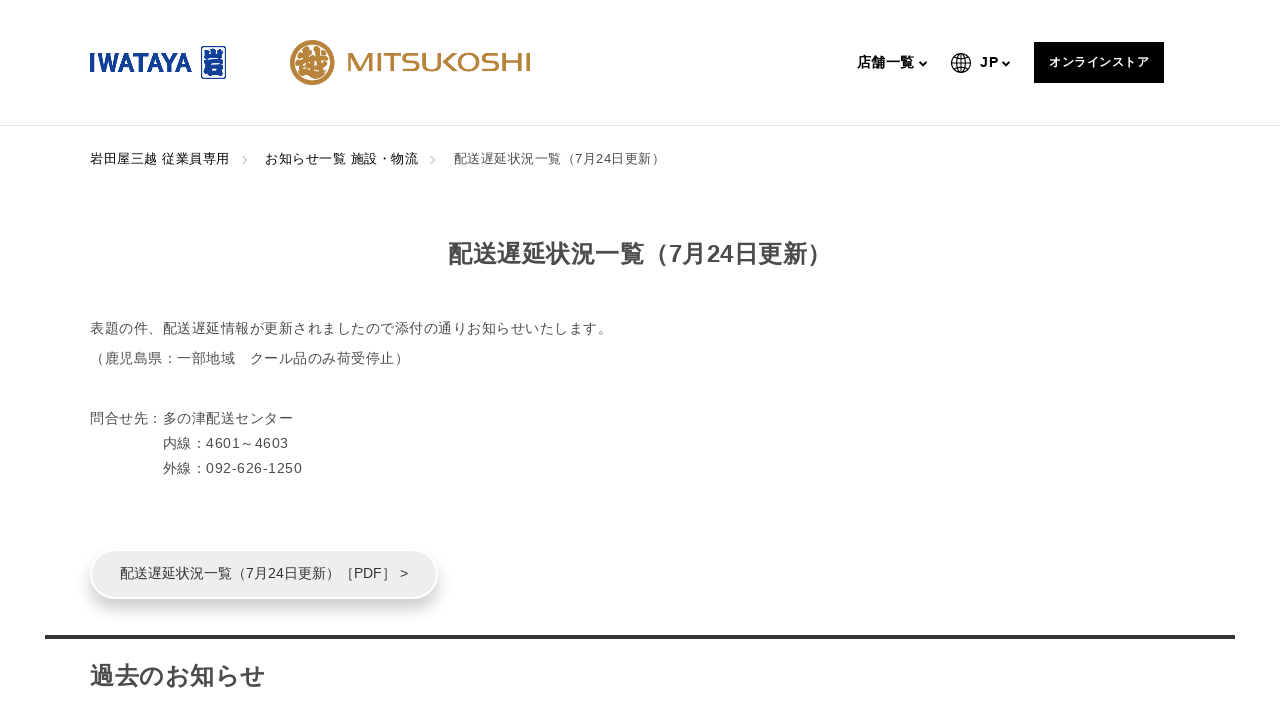

--- FILE ---
content_type: text/html
request_url: https://www.iwataya-mitsukoshi.mistore.jp/common/employee_only/info_work/info0154.html
body_size: 18376
content:

<!DOCTYPE HTML>
<html>

<head prefix="og: http://ogp.me/ns# fb: http://ogp.me/ns/fb# article: http://ogp.me/ns/article#">
  <meta charset="UTF-8"/>
  
    <meta http-equiv="X-UA-Compatible" content="IE=edge"/>
    <meta name="viewport" content="width=device-width, initial-scale=1.0, minimum-scale=1.0"/>
    <meta name="format-detection" content="telephone=no,address=no,email=no"/>
  
  <title>配送遅延状況一覧（7月24日更新）
  
  
   | 岩田屋三越 従業員専用
  </title>
  
  
  
  
  <meta name="template" content="iwataya_mitsukoshi_2noren_general"/>
  <meta name="robots" content="noindex, nofollow, noarchive"/>
  
  
  
    <meta name="google-site-verification" content="I_Em0D9QM8HMEQIYEa58pU8KjEt0aFaXu_8Oiu0l9AU"/>
    
    
  

  


<meta name="twitter:card" content="summary_large_image"/>



<meta property="og:title" content="配送遅延状況一覧（7月24日更新）
  
  
   | 岩田屋三越 従業員専用"/>


<meta property="og:url" content="https://www.iwataya-mitsukoshi.mistore.jp/common/employee_only/info_work/info0154.html"/>
<meta property="og:type" content="article"/>

  <!-- Google Tag Manager -->
<script>(function(w,d,s,l,i){w[l]=w[l]||[];w[l].push({'gtm.start':
new Date().getTime(),event:'gtm.js'});var f=d.getElementsByTagName(s)[0],
j=d.createElement(s),dl=l!='dataLayer'?'&l='+l:'';j.async=true;j.src=
'https://www.googletagmanager.com/gtm.js?id='+i+dl;f.parentNode.insertBefore(j,f);
})(window,document,'script','dataLayer','GTM-5S358FDK');</script>
<!-- End Google Tag Manager -->

<!-- Google Tag Manager -->
<script>(function(w,d,s,l,i){w[l]=w[l]||[];w[l].push({'gtm.start':
new Date().getTime(),event:'gtm.js'});var f=d.getElementsByTagName(s)[0],
j=d.createElement(s),dl=l!='dataLayer'?'&l='+l:'';j.async=true;j.src=
'https://www.googletagmanager.com/gtm.js?id='+i+dl;f.parentNode.insertBefore(j,f);
})(window,document,'script','dataLayer','GTM-NLDXWLK');</script>
<!-- End Google Tag Manager -->

<!-- Google Tag Manager -->
<script>(function(w,d,s,l,i){w[l]=w[l]||[];w[l].push({'gtm.start':
new Date().getTime(),event:'gtm.js'});var f=d.getElementsByTagName(s)[0],
j=d.createElement(s),dl=l!='dataLayer'?'&l='+l:'';j.async=true;j.src=
'https://www.googletagmanager.com/gtm.js?id='+i+dl;f.parentNode.insertBefore(j,f);
})(window,document,'script','dataLayer','GTM-WF6ZRKT');</script>
<!-- End Google Tag Manager -->

  
    
    

    

    
    
    
<link rel="stylesheet" href="/etc/designs/lantana/clientlibs-common.min.css" type="text/css">



    

  
  
  
  
  
    <link rel="stylesheet" href="/content/dam/isetan/mitsukoshi_mistore_jp/css/base.css" type="text/css"/>
  
    <link rel="stylesheet" href="/content/dam/isetan/mitsukoshi_mistore_jp/css/common.css" type="text/css"/>
  
    <link rel="stylesheet" href="/content/dam/isetan/common/css/noren.css" type="text/css"/>
  
    <link rel="stylesheet" href="/content/dam/isetan_mitsukoshi/site/iwataya-mitsukoshi/company/css/css.css" type="text/css"/>
  
    <link rel="stylesheet" href="/content/dam/isetan_mitsukoshi/site/iwataya-mitsukoshi/employee_only/css/custum.min.css" type="text/css"/>
  
  

  
</head>

<body class="page shop" id="page">
  
    <svg style="display: none;">

  <symbol id="iconAccess" viewBox="0 0 49 32">
    <path d="M49.391 21.635v4.313h-1.391v-4.313c0-0.278-0.209-0.696-0.348-0.835l-1.67-1.67c-0.348-0.348-0.835-1.043-1.043-1.53l-1.878-4.591c-0.070-0.139-0.278-0.278-0.417-0.278h-11.548c-0.139 0-0.417 0.139-0.417 0.278l-1.878 4.591c-0.209 0.487-0.626 1.183-1.043 1.53l-1.67 1.67c-0.209 0.139-0.348 0.626-0.348 0.835v4.313h-1.391v-4.313c0-0.626 0.348-1.391 0.765-1.809l1.67-1.67c0.209-0.209 0.557-0.765 0.696-1.043l1.878-4.591c0.278-0.696 1.043-1.183 1.739-1.183h11.478c0.696 0 1.461 0.487 1.739 1.183l1.878 4.591c0.139 0.278 0.487 0.835 0.696 1.043l1.67 1.67c0.487 0.417 0.835 1.183 0.835 1.809zM30.609 18.226h12.522v-1.391h-12.522v1.391zM30.957 20.313c1.322 0 2.435 1.113 2.435 2.435s-1.113 2.435-2.435 2.435-2.435-1.043-2.435-2.435 1.113-2.435 2.435-2.435zM29.913 22.748c0 0.557 0.487 1.043 1.043 1.043s1.043-0.487 1.043-1.043c0-0.557-0.487-1.043-1.043-1.043s-1.043 0.487-1.043 1.043zM42.783 20.313c1.322 0 2.435 1.113 2.435 2.435s-1.113 2.435-2.435 2.435-2.435-1.043-2.435-2.435 1.113-2.435 2.435-2.435zM42.783 21.704c-0.557 0-1.043 0.487-1.043 1.043s0.487 1.043 1.043 1.043 1.043-0.487 1.043-1.043c0-0.557-0.487-1.043-1.043-1.043zM26.435 28.661h2.087v2.783h1.391v-2.783h13.843v2.713h1.391v-2.713h2.157v-1.391h-20.87v1.391zM17.739 0h-14.609c-1.739 0-3.13 1.391-3.13 3.13v21.913h1.391v-21.913c0-0.974 0.765-1.739 1.739-1.739h14.609c0.974 0 1.739 0.765 1.739 1.739v21.913h1.391v-21.913c0-1.739-1.391-3.13-3.13-3.13zM3.478 13.217h13.913v-1.391h-13.913v1.391zM2.087 27.826h3.409l-1.948 2.852 1.183 0.765 2.435-3.617h6.609l2.365 3.617 1.183-0.765-1.878-2.783h3.339v-1.391h-16.696v1.322zM3.478 18.783c0-1.322 1.113-2.435 2.435-2.435s2.435 1.113 2.435 2.435-1.113 2.435-2.435 2.435-2.435-1.113-2.435-2.435zM4.87 18.783c0 0.557 0.487 1.043 1.043 1.043s1.043-0.487 1.043-1.043-0.487-1.043-1.043-1.043-1.043 0.487-1.043 1.043zM17.391 18.783c0 1.322-1.113 2.435-2.435 2.435s-2.435-1.113-2.435-2.435 1.113-2.435 2.435-2.435 2.435 1.113 2.435 2.435zM16 18.783c0-0.557-0.487-1.043-1.043-1.043s-1.043 0.487-1.043 1.043 0.487 1.043 1.043 1.043 1.043-0.487 1.043-1.043z"></path>
  </symbol>

  <symbol id="iconCal" viewBox="0 0 32 32">
    <path d="M31.273 2.909h-6.545v-2.909h-1.455v2.909h-14.545v-2.909h-1.455v2.909h-6.545c-0.436 0-0.727 0.291-0.727 0.727v27.636c0 0.436 0.291 0.727 0.727 0.727h30.545c0.436 0 0.727-0.291 0.727-0.727v-27.636c0-0.436-0.291-0.727-0.727-0.727zM30.545 30.545h-29.091v-26.182h29.091z"></path>
    <path d="M3.636 8.727h24.727v1.455h-24.727z"></path>
    <path d="M22.545 13.091h-1.455v3.636h-4.364v-3.636h-1.455v3.636h-4.364v-3.636h-1.455v3.636h-4.364v1.455h4.364v3.636h-4.364v1.455h4.364v4.364h1.455v-4.364h4.364v4.364h1.455v-4.364h4.364v4.364h1.455v-4.364h4.364v-1.455h-4.364v-3.636h4.364v-1.455h-4.364zM10.909 21.818v-3.636h4.364v3.636zM21.091 21.818h-4.364v-3.636h4.364z"></path>
  </symbol>

  <symbol id="iconCart" viewBox="0 0 32 32">
    <path d="M5.745 4.945l-0.945-4.364c-0.073-0.364-0.364-0.582-0.655-0.582h-4.145v1.455h3.564l0.8 3.782 4.436 17.455c0.073 0.291 0.364 0.582 0.727 0.582h17.455v-1.455h-16.945l-4.291-16.873z"></path>
    <path d="M31.855 5.382c-0.145-0.145-0.364-0.291-0.582-0.291h-22.545v1.455h21.455l-4 10.182h-14.836v1.455h15.345c0.291 0 0.582-0.218 0.655-0.436l4.582-11.636c0.145-0.218 0.073-0.509-0.073-0.727z"></path>
    <path d="M12.364 26.182c-1.6 0-2.909 1.309-2.909 2.909s1.309 2.909 2.909 2.909c1.6 0 2.909-1.309 2.909-2.909s-1.309-2.909-2.909-2.909zM12.364 30.545c-0.8 0-1.455-0.655-1.455-1.455s0.655-1.455 1.455-1.455c0.8 0 1.455 0.655 1.455 1.455s-0.655 1.455-1.455 1.455z"></path>
    <path d="M24 26.182c-1.6 0-2.909 1.309-2.909 2.909s1.309 2.909 2.909 2.909 2.909-1.309 2.909-2.909-1.309-2.909-2.909-2.909zM24 30.545c-0.8 0-1.455-0.655-1.455-1.455s0.655-1.455 1.455-1.455 1.455 0.655 1.455 1.455-0.655 1.455-1.455 1.455z"></path>
  </symbol>

  <symbol id="iconCartBold" viewBox="0 0 32 32">
    <path d="M19.85 22.4h-12.365c-0.53 0-0.96-0.43-0.96-0.96s0.43-0.96 0.96-0.96v0h12.25l3.091-12.474c0.083-0.332 0.205-0.877 0.275-1.212l0.454-2.204c0.179-0.792 0.87-1.377 1.701-1.391l0.001-0h2.56c0.53 0 0.96 0.43 0.96 0.96s-0.43 0.96-0.96 0.96v0h-2.426l-0.422 2.066c-0.077 0.355-0.205 0.932-0.294 1.284l-3.117 12.582c-0.207 0.77-0.89 1.33-1.707 1.348l-0.002 0zM8.272 18.56c-0.786-0.019-1.456-0.496-1.755-1.173l-0.005-0.013-3.162-7.756c-0.074-0.164-0.117-0.356-0.117-0.558 0-0.282 0.084-0.545 0.229-0.764l-0.003 0.005c0.248-0.364 0.661-0.6 1.13-0.6 0.012 0 0.025 0 0.037 0l-0.002-0 15.891-0.022c0.53 0 0.96 0.43 0.96 0.96s-0.43 0.96-0.96 0.96v0l-15.104 0.019 2.867 7.025c-0.013-0.026 0.013-0.005 0.032 0l9.971-0.023c0.001 0 0.002 0 0.003 0 0.53 0 0.96 0.43 0.96 0.96 0 0.529-0.428 0.958-0.957 0.96l-10.016 0.019zM4.63 9.622v0zM18.608 28.8c-0.006 0-0.012 0-0.019 0-1.414 0-2.56-1.146-2.56-2.56s1.146-2.56 2.56-2.56c1.414 0 2.56 1.146 2.56 2.56v0c0 0.002 0 0.005 0 0.007 0 1.406-1.136 2.546-2.54 2.553h-0.001zM18.608 25.6c-0.002-0-0.004-0-0.006-0-0.353 0-0.64 0.287-0.64 0.64s0.287 0.64 0.64 0.64c0.353 0 0.64-0.287 0.64-0.64v0c0 0 0-0 0-0 0-0.351-0.283-0.636-0.633-0.64h-0zM9.712 28.8c-0.006 0-0.012 0-0.019 0-1.414 0-2.56-1.146-2.56-2.56s1.146-2.56 2.56-2.56c1.414 0 2.56 1.146 2.56 2.56v0c0 0.002 0 0.005 0 0.007 0 1.406-1.136 2.546-2.54 2.553h-0.001zM9.712 25.6c-0.002-0-0.004-0-0.006-0-0.353 0-0.64 0.287-0.64 0.64s0.287 0.64 0.64 0.64c0.353 0 0.64-0.287 0.64-0.64v0c0 0 0-0 0-0 0-0.351-0.283-0.636-0.633-0.64h-0z"></path>
  </symbol>

  <symbol id="iconPin" viewBox="0 0 32 32">
    <path d="M21.382 24l-0.145 1.455c6.982 0.582 9.236 2.036 9.236 2.473 0 0.145-0.727 0.945-3.927 1.673-2.764 0.655-6.545 0.945-10.545 0.945-9.6 0-14.545-1.891-14.545-2.691 0-0.436 2.255-1.891 9.309-2.4l-0.145-1.455c-3.2 0.291-10.618 1.164-10.618 3.855 0 3.273 10.473 4.145 15.927 4.145 0.073 0 0.145 0 0.218 0 4.073 0 7.855-0.364 10.764-0.945 3.418-0.727 5.018-1.745 5.018-3.055 0-2.764-7.418-3.709-10.545-4z"></path>
    <path d="M16 7.273c-1.6 0-2.909 1.309-2.909 2.909s1.309 2.909 2.909 2.909 2.909-1.309 2.909-2.909-1.309-2.909-2.909-2.909zM16 11.636c-0.8 0-1.455-0.655-1.455-1.455s0.655-1.455 1.455-1.455 1.455 0.655 1.455 1.455-0.655 1.455-1.455 1.455z"></path>
    <path d="M15.273 25.091c-4.436-7.418-6.982-13.091-6.982-15.564 0.073-4.436 3.491-8.073 7.709-8.073s7.636 3.636 7.636 8.073c0 2.473-2.545 8.145-6.982 15.564l1.236 0.727c2.691-4.509 7.127-12.582 7.127-16.364 0.073-5.164-4-9.455-9.018-9.455s-9.091 4.291-9.091 9.527c0 3.709 4.509 11.855 7.127 16.364l1.236-0.8z"></path>
  </symbol>

  <symbol id="iconService" viewBox="0 0 32 32">
    <path d="M15.2 18.036l0.945-1.091c-2.545-2.109-6.691-6.182-6.691-10.691 0-3.055 1.673-4.582 3.345-4.727 1.6-0.145 3.491 1.018 3.927 3.855 0.073 0.364 0.364 0.582 0.727 0.582s0.655-0.291 0.727-0.582c0.436-2.909 2.327-4.073 4-3.927s3.273 1.527 3.273 4.291c0 4.436-4.8 9.309-6.909 11.2l0.945 1.091c2.836-2.545 7.418-7.418 7.418-12.291 0-3.709-2.4-5.6-4.582-5.745-1.745-0.145-3.782 0.727-4.873 2.909-1.091-2.109-3.055-2.909-4.727-2.836-2.255 0.145-4.727 2.182-4.727 6.182 0 5.091 4.509 9.6 7.2 11.782z"></path>
    <path d="M5.818 18.909h-5.818v1.455h5.091v10.182h-5.091v1.455h5.818c0.436 0 0.727-0.291 0.727-0.727v-11.636c0-0.436-0.364-0.727-0.727-0.727z"></path>
    <path d="M31.2 29.527c-0.073-0.218-2.618-5.527-9.527-5.527h-2.255c-0.509-1.091-1.964-3.636-4.873-3.636h-5.818v1.455h5.818c1.673 0 2.691 1.236 3.2 2.182h-6.036v1.455h9.891c4.218 0 6.545 2.255 7.564 3.636h-20.436v1.455h21.818c0.218 0 0.509-0.145 0.582-0.364 0.145-0.218 0.145-0.436 0.073-0.655z"></path>
  </symbol>

  <symbol id="iconShopbag" viewBox="0 0 32 32">
    <path d="M8 5.527c0-2.255 1.818-4.073 4-4.073s4 1.818 4 4.073v2.473h1.455v-2.473c0-3.055-2.473-5.527-5.455-5.527s-5.455 2.473-5.455 5.527v2.473h1.455v-2.473z"></path>
    <path d="M18.909 19.636v0.727h1.455v-0.727c0-1.6 1.309-2.909 2.909-2.909s2.909 1.309 2.909 2.909v0.727h1.455v-0.727c0-2.4-1.964-4.364-4.364-4.364s-4.364 1.964-4.364 4.364z"></path>
    <path d="M31.273 21.818h-16c-0.436 0-0.727 0.291-0.727 0.727v8.727c0 0.436 0.291 0.727 0.727 0.727h16c0.436 0 0.727-0.291 0.727-0.727v-8.727c0-0.436-0.291-0.727-0.727-0.727zM30.545 30.545h-14.545v-7.273h14.545v7.273z"></path>
    <path d="M1.455 10.909h21.091v2.327h1.455v-3.055c0-0.436-0.291-0.727-0.727-0.727h-22.545c-0.436 0-0.727 0.291-0.727 0.727v21.091c0 0.436 0.291 0.727 0.727 0.727h11.636v-1.455h-10.909v-19.636z"></path>
  </symbol>

  <symbol id="iconLanguage" viewBox="0 0 32 32">
    <path d="M15.983 32c-0.002 0-0.005 0-0.008 0-8.837 0-16-7.163-16-16 0-8.834 7.159-15.995 15.991-16h0c0.005 0 0.011 0 0.017 0 8.837 0 16 7.163 16 16 0 8.831-7.154 15.99-15.982 16h-0.018zM11.234 24.381c0.555 2.314 1.929 4.242 3.791 5.504l0.032 0.021v-6.035c-1.391 0.064-2.702 0.247-3.971 0.539l0.148-0.029zM16.943 29.883c1.871-1.287 3.227-3.208 3.76-5.448l0.013-0.062c-1.107-0.262-2.401-0.443-3.726-0.504l-0.047-0.002v6.013zM22.552 24.867c-0.547 1.751-1.327 3.275-2.321 4.632l0.031-0.044c2.149-0.694 3.993-1.815 5.512-3.272l-0.005 0.005c-0.891-0.463-1.955-0.91-3.057-1.274l-0.16-0.046zM6.232 26.186c1.503 1.439 3.329 2.554 5.356 3.225l0.101 0.029c-0.949-1.307-1.723-2.821-2.242-4.448l-0.031-0.113c-1.243 0.4-2.296 0.843-3.303 1.363l0.12-0.056zM1.92 16.941c0.197 2.981 1.301 5.672 3.036 7.835l-0.021-0.027c1.127-0.625 2.442-1.195 3.814-1.639l0.161-0.045c-0.452-1.821-0.737-3.926-0.791-6.089l-0.001-0.037h-6.198zM23.057 23.053c1.548 0.494 2.874 1.068 4.13 1.755l-0.121-0.061c1.72-2.132 2.826-4.824 3.013-7.766l0.002-0.040h-6.232c-0.064 2.2-0.349 4.299-0.834 6.321l0.042-0.209zM10.004 16.941c0.055 2.023 0.316 3.957 0.763 5.818l-0.039-0.191c1.275-0.309 2.76-0.516 4.283-0.578l0.045-0.001v-5.053h-5.053zM16.943 21.994c1.556 0.063 3.030 0.267 4.453 0.602l-0.158-0.031c0.412-1.674 0.668-3.606 0.707-5.592l0-0.027h-5.002v5.053zM30.080 15.064c-0.197-2.983-1.301-5.676-3.036-7.841l0.021 0.028c-1.134 0.625-2.46 1.199-3.843 1.648l-0.165 0.046c0.443 1.815 0.728 3.917 0.791 6.074l0.001 0.044h6.232zM21.945 15.064c-0.039-2.014-0.295-3.949-0.745-5.808l0.037 0.183c-1.264 0.302-2.737 0.506-4.247 0.569l-0.047 0.002v5.053h5.002zM15.057 15.064v-5.053c-1.568-0.063-3.053-0.27-4.487-0.609l0.159 0.032c-0.408 1.672-0.669 3.608-0.723 5.595l-0.001 0.039h5.053zM8.118 15.064c0.054-2.2 0.34-4.306 0.833-6.33l-0.042 0.203c-1.534-0.491-2.849-1.062-4.094-1.744l0.12 0.060c-1.714 2.136-2.818 4.826-3.013 7.766l-0.002 0.042h6.198zM11.251 7.616c1.118 0.264 2.424 0.445 3.761 0.504l0.045 0.002v-6.026c-1.893 1.276-3.263 3.203-3.794 5.454l-0.012 0.061zM16.943 8.121c1.372-0.062 2.666-0.243 3.917-0.534l-0.145 0.028c-0.546-2.301-1.901-4.221-3.742-5.486l-0.031-0.020v6.004zM20.261 2.545c0.963 1.312 1.744 2.834 2.26 4.472l0.030 0.11c1.249-0.402 2.307-0.848 3.318-1.373l-0.118 0.056c-1.509-1.452-3.347-2.573-5.391-3.239l-0.1-0.028zM6.248 5.811c0.881 0.461 1.928 0.903 3.014 1.262l0.153 0.044c0.552-1.735 1.325-3.244 2.305-4.593l-0.032 0.046c-2.123 0.69-3.945 1.802-5.445 3.245l0.005-0.004z"></path>
  </symbol>

  <symbol id="iconSearch" viewBox="0 0 32 32">
    <path d="M32 29.982l-8.736-8.733-2.016 2.016 8.736 8.734zM13.52 27.040c-7.467 0-13.52-6.053-13.52-13.52s6.053-13.52 13.52-13.52c7.467 0 13.52 6.053 13.52 13.52 0 0.001 0 0.001 0 0.002v-0c-0.009 7.463-6.057 13.51-13.519 13.518h-0.001zM13.52 2.854c-5.888 0.004-10.659 4.777-10.659 10.666 0 5.89 4.775 10.666 10.666 10.666s10.665-4.774 10.666-10.664v-0c-0.005-5.891-4.78-10.666-10.672-10.67h-0z"></path>
  </symbol>

  <symbol id="iconEqualizer" viewBox="0 0 32 32">
    <path d="M32 5.8v4.3h-21.3v4.3h-4.3v-4.3h-6.4v-4.3h6.4v-4.2h4.3v4.3h21.3zM25.6 18.6h-4.3v4.3h-21.3v4.3h21.3v4.3h4.3v-4.3h6.4v-4.3h-6.4v-4.3z"></path>
  </symbol>

  <symbol id="iconEvent" viewBox="0 0 27 32">
    <path d="M21.5 4.9v-4.9h-3v4.9h-9.9v-4.9h-3v4.9h-5.6v27.1h27.1v-27.1h-5.6zM24.1 7.9v2.8h-21.1v-2.8h21.1zM3 29v-15.3h21.1v15.3h-21.1zM15.1 20.1h-3v-3h3v3zM8.6 20.1h-3v-3h3v3zM21.5 20.1h-3v-3h3v3zM15.1 26.1h-3v-3h3v3zM8.6 26.1h-3v-3h3v3zM21.5 26.1h-3v-3h3v3z"></path>
  </symbol>

  <symbol id="iconFacebook" viewBox="0 0 32 32">
    <path d="M27.386 3.203h-22.771c-0.781 0-1.414 0.633-1.414 1.413v22.77c0.001 0.781 0.634 1.413 1.414 1.413 0 0 0 0 0 0h12.256v-9.912h-3.334v-3.863h3.334v-2.848c0-3.307 2.022-5.107 4.973-5.107 0.026-0 0.058-0 0.089-0 1.019 0 2.025 0.055 3.016 0.163l-0.122-0.011v3.456h-2.048c-1.606 0-1.914 0.761-1.914 1.88v2.467h3.827l-0.499 3.863h-3.328v9.914h6.522c0.781 0 1.414-0.633 1.414-1.413v-22.771c-0.001-0.781-0.634-1.413-1.414-1.413 0 0 0 0 0 0v0z"></path>
  </symbol>

  <symbol id="iconGooglePlus" viewBox="0 0 32 32">
    <path d="M0.032 15.478c0.083-5.275 4.896-9.894 10.138-9.718 0.013-0 0.029-0 0.045-0 2.586 0 4.948 0.958 6.751 2.538l-0.012-0.010c-0.819 0.938-1.67 1.843-2.573 2.688-2.31-1.608-5.6-2.068-7.904-0.211-3.309 2.304-3.456 7.739-0.282 10.218 3.091 2.826 8.934 1.422 9.792-2.904-1.939-0.029-3.878 0-5.818-0.064 0-1.164-0.006-2.327 0-3.491 3.232-0.010 6.47-0.015 9.709 0.010 0.198 2.738-0.16 5.652-1.83 7.915-2.528 3.584-7.603 4.63-11.565 3.094-3.82-1.544-6.466-5.223-6.466-9.519 0-0.192 0.005-0.382 0.016-0.571l-0.001 0.026zM26.195 11.587h2.886c0.006 0.973 0.006 1.95 0.019 2.923 0.966 0.010 1.933 0.010 2.899 0.020v2.909c-0.966 0.010-1.926 0.015-2.899 0.024-0.013 0.978-0.013 1.951-0.019 2.924h-2.893c-0.013-0.973-0.013-1.946-0.019-2.918l-2.899-0.029v-2.909q1.44-0.015 2.899-0.020c0.006-0.975 0.013-1.948 0.026-2.921z"></path>
  </symbol>

  <symbol id="iconInstagram" viewBox="0 0 32 32">
    <path d="M16 5.504c3.418 0 3.821 0.013 5.171 0.074 0.855 0.010 1.67 0.171 2.423 0.457l-0.048-0.016c1.12 0.441 1.991 1.312 2.422 2.403l0.010 0.029c0.268 0.705 0.429 1.52 0.442 2.372l0 0.005c0.064 1.35 0.077 1.755 0.077 5.172s-0.013 3.823-0.077 5.173c-0.012 0.857-0.173 1.672-0.458 2.426l0.016-0.049c-0.442 1.12-1.312 1.99-2.403 2.422l-0.029 0.010c-0.704 0.27-1.519 0.431-2.37 0.441l-0.004 0c-1.35 0.064-1.754 0.074-5.171 0.074s-3.827-0.013-5.171-0.074c-0.858-0.011-1.674-0.172-2.43-0.457l0.049 0.016c-0.577-0.218-1.069-0.545-1.471-0.959l-0.001-0.001c-0.414-0.403-0.739-0.895-0.945-1.445l-0.009-0.027c-0.272-0.705-0.433-1.521-0.442-2.373l-0-0.004c-0.064-1.35-0.077-1.755-0.077-5.173s0.013-3.823 0.077-5.172c0.009-0.856 0.17-1.672 0.458-2.425l-0.016 0.048c0.214-0.577 0.54-1.069 0.953-1.471l0.001-0.001c0.403-0.415 0.895-0.742 1.445-0.951l0.027-0.009c0.706-0.269 1.523-0.43 2.376-0.441l0.005-0c1.344-0.064 1.754-0.074 5.171-0.074zM16 3.197c-3.475 0-3.917 0.015-5.28 0.077-1.121 0.023-2.184 0.239-3.168 0.617l0.064-0.022c-1.727 0.676-3.068 2.017-3.729 3.699l-0.015 0.044c-0.36 0.921-0.576 1.986-0.595 3.1l-0 0.008c-0.064 1.365-0.077 1.801-0.077 5.277s0.013 3.913 0.077 5.278c0.019 1.121 0.236 2.187 0.617 3.17l-0.021-0.063c0.676 1.727 2.017 3.068 3.7 3.729l0.044 0.015c0.92 0.356 1.983 0.572 3.094 0.594l0.010 0c1.363 0.064 1.805 0.077 5.28 0.077s3.91-0.015 5.274-0.077c1.123-0.023 2.189-0.239 3.175-0.616l-0.064 0.022c1.724-0.681 3.063-2.020 3.729-3.7l0.015-0.044c0.353-0.921 0.57-1.985 0.595-3.096l0-0.011c0.064-1.365 0.077-1.801 0.077-5.278s-0.013-3.912-0.077-5.277c-0.026-1.123-0.242-2.187-0.617-3.173l0.022 0.065c-0.681-1.723-2.020-3.062-3.7-3.728l-0.044-0.016c-0.922-0.356-1.987-0.572-3.101-0.595l-0.010-0c-1.363-0.064-1.798-0.077-5.274-0.077v0zM16 9.425c-0 0-0 0-0.001 0-3.63 0-6.573 2.943-6.573 6.573s2.943 6.573 6.573 6.573c3.63 0 6.572-2.942 6.573-6.571v-0c0-0.002 0-0.004 0-0.006 0-3.629-2.942-6.57-6.57-6.57-0.001 0-0.002 0-0.003 0h0zM16 20.266c-0.002 0-0.003 0-0.005 0-2.357 0-4.268-1.911-4.268-4.268s1.911-4.268 4.268-4.268c2.357 0 4.268 1.911 4.268 4.268v0c-0.002 2.354-1.909 4.262-4.262 4.266h-0zM24.365 9.165c0 0.848-0.688 1.536-1.536 1.536s-1.536-0.688-1.536-1.536c0-0.848 0.688-1.536 1.536-1.536v0c0.848 0 1.535 0.687 1.536 1.535v0z"></path>
  </symbol>

  <symbol id="iconLineAt" viewBox="0 0 32 32">
    <path fill="#000" style="fill: var(--color1, #000)" d="M23.264 28.8h-14.528c-3.040 0-5.536-2.496-5.536-5.536v-14.528c0-3.040 2.496-5.536 5.536-5.536h14.496c3.072 0 5.568 2.496 5.568 5.536v14.496c0 3.072-2.496 5.568-5.536 5.568z"></path>
    <path fill="#fff" style="fill: var(--color2, #fff)" d="M16 7.68c-4.576 0-8.32 3.744-8.32 8.32s3.744 8.32 8.32 8.32c0.896 0 1.76-0.128 2.592-0.416l0.48-0.16c0.192-0.064 0.288-0.256 0.224-0.416l-0.48-1.472c-0.064-0.16-0.256-0.288-0.416-0.224l-0.512 0.16c-0.608 0.224-1.248 0.32-1.888 0.32-3.36 0-6.112-2.752-6.112-6.112s2.752-6.112 6.112-6.112c3.36 0 6.112 2.752 6.112 6.112 0 0.704-0.128 1.408-0.384 2.144-0.192 0.544-0.608 0.96-0.96 0.96-0.48 0-0.864-0.384-0.864-0.864v-5.856c0-0.192-0.16-0.32-0.32-0.32h-1.536c-0.192 0-0.32 0.128-0.32 0.32v0.128l-0.128-0.064c-0.576-0.32-1.248-0.48-1.92-0.48-2.24 0-4.064 1.824-4.064 4.064s1.824 4.064 4.064 4.064c0.768 0 1.536-0.224 2.176-0.64l0.096-0.064 0.032 0.096c0.48 1.12 1.6 1.856 2.816 1.856 1.312 0 2.528-0.992 3.040-2.432 0.352-0.96 0.512-1.92 0.512-2.88-0.032-4.608-3.776-8.352-8.352-8.352zM17.664 16c0 1.12-0.896 2.016-2.016 2.016s-2.016-0.896-2.016-2.016 0.896-2.016 2.016-2.016 2.016 0.896 2.016 2.016z"></path>
  </symbol>

  <symbol id="iconLine" viewBox="0 0 32 32">
    <path fill="#000" style="fill: var(--color1, #000)" d="M29.12 14.144c0-5.856-5.856-10.656-13.12-10.656-7.264 0.032-13.12 4.768-13.12 10.656 0 5.28 4.672 9.664 10.944 10.528 0.416 0.096 0.992 0.288 1.152 0.672 0.128 0.32 0.064 0.864 0.064 1.184 0 0-0.16 0.928-0.192 1.12-0.064 0.32-0.256 1.28 1.12 0.736 1.376-0.576 7.552-4.448 10.304-7.616v0c1.92-2.144 2.848-4.256 2.848-6.624z"></path>
    <path fill="#fff" style="fill: var(--color2, #fff)" d="M13.312 11.328h-0.928c-0.128 0-0.256 0.096-0.256 0.256v5.696c0 0.128 0.096 0.256 0.256 0.256h0.928c0.128 0 0.256-0.096 0.256-0.256v-5.696c0-0.128-0.096-0.256-0.256-0.256z"></path>
    <path fill="#fff" style="fill: var(--color2, #fff)" d="M19.68 11.328h-0.928c-0.128 0-0.256 0.096-0.256 0.256v3.392l-2.624-3.552c0 0 0-0.032-0.032-0.032v0c0 0 0 0-0.032-0.032v0c0 0 0 0-0.032 0v0c0 0 0 0-0.032 0v0c0 0 0 0-0.032 0v0c0 0 0 0-0.032 0v0c0 0 0 0-0.032 0v0c0 0 0 0-0.032 0v0c0 0 0 0-0.032 0 0 0 0 0-0.032 0v0h-0.864c-0.128 0-0.256 0.096-0.256 0.256v5.696c0 0.128 0.096 0.256 0.256 0.256h0.928c0.128 0 0.256-0.096 0.256-0.256v-3.424l2.624 3.552c0.032 0.032 0.064 0.064 0.064 0.064v0c0 0 0 0 0.032 0v0 0 0 0c0 0 0 0 0.032 0v0c0.032 0 0.064 0 0.064 0h1.024c0.128 0 0.256-0.096 0.256-0.256v-5.664c-0.032-0.128-0.16-0.256-0.288-0.256z"></path>
    <path fill="#fff" style="fill: var(--color2, #fff)" d="M11.104 16.096h-2.496v-4.512c0-0.128-0.096-0.256-0.256-0.256h-0.928c-0.128 0-0.256 0.096-0.256 0.256v5.696c0 0.064 0.032 0.128 0.064 0.192v0 0c0.064 0.064 0.096 0.064 0.192 0.064v0h3.68c0.128 0 0.256-0.096 0.256-0.256v-0.928c0-0.128-0.128-0.256-0.256-0.256z"></path>
    <path fill="#fff" style="fill: var(--color2, #fff)" d="M24.736 12.768c0.128 0 0.256-0.096 0.256-0.256v-0.928c0-0.128-0.096-0.256-0.256-0.256h-3.68c-0.064 0-0.128 0.032-0.192 0.064v0 0c-0.064 0.064-0.064 0.096-0.064 0.192v0 5.696c0 0.064 0.032 0.128 0.064 0.192v0 0c0.064 0.064 0.096 0.064 0.192 0.064v0h3.68c0.128 0 0.256-0.096 0.256-0.256v-0.928c0-0.128-0.096-0.256-0.256-0.256h-2.496v-0.992h2.496c0.128 0 0.256-0.096 0.256-0.256v-0.928c0-0.128-0.096-0.256-0.256-0.256h-2.496v-0.992l2.496 0.096z"></path>
  </symbol>

<symbol id="iconTwitter" viewBox="0 0 1800 1800"> 
<path d="m1014.2 805.8 446.7-519.3h-105.9l-387.9 450.9-309.8-450.9h-357.3l468.5 681.8-468.5 544.6h105.9l409.6-476.2 327.2 476.2h357.3zm-145 168.5-47.5-67.9-377.7-540.2h162.6l304.8 436 47.5 67.9 396.2 566.7h-162.6z"></path> 
</symbol>


  <symbol id="iconMail" viewBox="0 0 32 32">
    <path d="M26.694 25.6h-21.389c-1.163-0.004-2.104-0.946-2.106-2.109v-14.979c0.002-1.163 0.943-2.105 2.105-2.109h21.389c1.163 0.004 2.104 0.946 2.106 2.109v14.983c-0.004 1.161-0.944 2.102-2.105 2.106h-0zM5.306 8.32c-0.103 0.001-0.186 0.085-0.186 0.188 0 0 0 0.001 0 0.001v-0 14.982c0 0 0 0.001 0 0.001 0 0.103 0.083 0.186 0.186 0.188h21.389c0.103-0.001 0.186-0.085 0.186-0.188 0-0 0-0.001 0-0.001v0-14.979c0-0 0-0.001 0-0.001 0-0.103-0.083-0.186-0.186-0.188h-21.389zM16 18.88c-0.22 0-0.423-0.075-0.585-0.201l0.002 0.002-8.32-6.4c-0.259-0.175-0.427-0.467-0.427-0.798 0-0.53 0.43-0.96 0.96-0.96 0.242 0 0.464 0.090 0.633 0.238l-0.001-0.001 7.738 5.949 7.738-5.949c0.168-0.147 0.389-0.237 0.632-0.237 0.53 0 0.96 0.43 0.96 0.96 0 0.331-0.168 0.624-0.423 0.796l-0.003 0.002-8.32 6.4c-0.159 0.124-0.362 0.199-0.582 0.199v0z"></path>
  </symbol>

  <symbol id="iconBlankLink" viewBox="0 0 32 32">
    <path d="M18.618 0v4.073h6.4l-13.091 13.382 2.618 2.618 13.382-13.091v6.4h4.073v-13.382z"></path>
    <path d="M24.436 27.927h-20.364v-20.364h8.727v-4.073h-12.8v28.509h28.509v-12.8h-4.073z"></path>
  </symbol>

  <symbol id="iconZoomup" viewBox="0 0 32 32">
    <path d="M32 29.28l-7.040-6.56c1.76-2.4 2.88-5.28 2.88-8.32 0-7.68-6.24-13.92-13.92-13.92s-13.92 6.24-13.92 13.92 6.24 13.92 13.92 13.92c3.36 0 6.4-1.12 8.8-3.2l7.040 6.56 2.24-2.4zM13.92 24.96c-5.92 0-10.72-4.8-10.72-10.56s4.8-10.72 10.72-10.72 10.72 4.8 10.72 10.72-4.8 10.56-10.72 10.56z"></path>
    <path d="M15.52 8.32h-3.2v4.48h-4.48v3.2h4.48v4.32h3.2v-4.32h4.48v-3.2h-4.48z"></path>
  </symbol>

  <symbol id="iconPdf" viewBox="0 0 26 32">
    <path d="M24.727 32h-23.273c-0.8 0-1.455-0.655-1.455-1.455v-29.091c0-0.8 0.655-1.455 1.455-1.455h15.055c0.582 0 1.309 0.291 1.745 0.727v0l7.2 7.273c0.436 0.436 0.727 1.164 0.727 1.745v20.8c0 0.8-0.655 1.455-1.455 1.455zM1.455 1.455v29.091h23.273v-20.727c0-0.218-0.145-0.582-0.291-0.727l-7.2-7.273c-0.145-0.145-0.509-0.291-0.727-0.291h-15.055zM12.364 11.055c-0.509 0-0.873 0.291-1.091 0.655s-0.364 0.727-0.364 1.164c0 0.873 0.364 1.891 0.873 2.982-0.436 1.236-0.945 2.545-1.527 3.709-0.8 0.364-1.527 0.655-2.109 1.018-0.291 0.218-0.582 0.436-0.8 0.655s-0.436 0.582-0.436 0.945c0 0.8 0.655 1.455 1.455 1.455s1.236-0.509 1.673-1.091c0.436-0.509 0.8-1.164 1.236-1.891 1.091-0.436 2.327-0.8 3.418-1.091 0.8 0.582 1.6 1.091 2.618 1.091 0.509 0 0.945-0.073 1.382-0.291 0.364-0.218 0.8-0.582 0.8-1.164s-0.436-0.945-0.8-1.164c-0.364-0.218-0.873-0.291-1.382-0.291 0 0 0 0 0 0-0.655 0-1.382 0.145-2.182 0.291-0.655-0.655-1.236-1.527-1.745-2.4 0.291-1.018 0.509-2.036 0.509-2.836 0-0.436-0.145-0.873-0.364-1.164-0.291-0.291-0.655-0.582-1.164-0.582v0zM12.364 12.727c0 0.073 0.073 0.073 0.073 0.218 0 0.073 0 0.218-0.073 0.291 0-0.073-0.073-0.218-0.073-0.291 0-0.145 0.073-0.218 0.073-0.218zM12.655 17.455c0.218 0.364 0.509 0.727 0.8 1.018-0.509 0.145-0.945 0.291-1.455 0.436 0.218-0.509 0.436-0.945 0.655-1.455zM17.164 19.2c0 0 0 0 0 0 0.145 0 0.145 0.073 0.218 0.073-0.073 0-0.145 0.073-0.218 0.073s-0.145-0.073-0.218-0.073c0.073-0.073 0.145-0.073 0.218-0.073v0zM8.582 21.891c-0.145 0.145-0.364 0.291-0.364 0.291s0 0 0 0 0 0 0.073-0.073c0.073 0 0.218-0.145 0.291-0.218v0z"></path>
  </symbol>

  <symbol id="iconDocument" viewBox="0 0 32 32">
    <path d="M21.44 28.8h-14.080c-1.237 0-2.24-1.003-2.24-2.24v0-17.92c0-0.53 0.43-0.96 0.96-0.96s0.96 0.43 0.96 0.96v0 17.92c0 0.177 0.143 0.32 0.32 0.32v0h14.080c0.53 0 0.96 0.43 0.96 0.96s-0.43 0.96-0.96 0.96v0zM24.64 24.96h-13.44c-1.237 0-2.24-1.003-2.24-2.24v0-17.28c0-1.237 1.003-2.24 2.24-2.24v0h13.44c1.237 0 2.24 1.003 2.24 2.24v0 17.28c0 1.237-1.003 2.24-2.24 2.24v0zM11.2 5.12c-0.177 0-0.32 0.143-0.32 0.32v0 17.28c0 0.177 0.143 0.32 0.32 0.32v0h13.44c0.177 0 0.32-0.143 0.32-0.32v0-17.28c0-0.177-0.143-0.32-0.32-0.32v0h-13.44zM17.6 8.96h-3.2c-0.53 0-0.96-0.43-0.96-0.96s0.43-0.96 0.96-0.96v0h3.2c0.53 0 0.96 0.43 0.96 0.96s-0.43 0.96-0.96 0.96v0zM21.44 20.48h-7.040c-0.53 0-0.96-0.43-0.96-0.96s0.43-0.96 0.96-0.96v0h7.040c0.53 0 0.96 0.43 0.96 0.96s-0.43 0.96-0.96 0.96v0zM21.44 16.64h-7.040c-0.53 0-0.96-0.43-0.96-0.96s0.43-0.96 0.96-0.96v0h7.040c0.53 0 0.96 0.43 0.96 0.96s-0.43 0.96-0.96 0.96v0zM21.44 12.8h-7.040c-0.53 0-0.96-0.43-0.96-0.96s0.43-0.96 0.96-0.96v0h7.040c0.53 0 0.96 0.43 0.96 0.96s-0.43 0.96-0.96 0.96v0z"></path>
  </symbol>

  <symbol id="iconPinterest" viewBox="0 0 32 32">
    <path d="M16 3.2c-0.003 0-0.006 0-0.010 0-7.069 0-12.8 5.731-12.8 12.8 0 5.394 3.336 10.008 8.058 11.893l0.086 0.030c-0.073-0.507-0.115-1.092-0.115-1.688 0-0.702 0.058-1.39 0.17-2.060l-0.010 0.073c0.23-0.999 1.504-6.363 1.504-6.363-0.243-0.543-0.384-1.176-0.384-1.842 0-0.020 0-0.041 0-0.061l-0 0.003c0-1.78 1.030-3.108 2.317-3.108 0.006-0 0.014-0 0.021-0 0.889 0 1.61 0.721 1.61 1.61 0 0.068-0.004 0.135-0.012 0.201l0.001-0.008c0 1.098-0.704 2.74-1.062 4.262-0.037 0.138-0.058 0.296-0.058 0.459 0 1.025 0.831 1.856 1.856 1.856 0.034 0 0.067-0.001 0.101-0.003l-0.005 0c2.278 0 4.026-2.399 4.026-5.861 0-3.065-2.202-5.208-5.344-5.208-0.073-0.003-0.158-0.005-0.244-0.005-3.061 0-5.542 2.481-5.542 5.542 0 0.007 0 0.013 0 0.020v-0.001c0.004 1.098 0.361 2.112 0.963 2.935l-0.010-0.014c0.065 0.067 0.106 0.158 0.106 0.259 0 0.038-0.006 0.075-0.017 0.11l0.001-0.003c-0.096 0.404-0.314 1.274-0.352 1.452-0.058 0.235-0.186 0.284-0.429 0.172-1.6-0.744-2.598-3.082-2.598-4.959 0-4.038 2.931-7.744 8.454-7.744 4.442 0 7.891 3.164 7.891 7.393 0 4.412-2.778 7.962-6.643 7.962-0.035 0.001-0.075 0.002-0.116 0.002-1.162 0-2.188-0.578-2.808-1.463l-0.007-0.011s-0.64 2.444-0.8 3.043c-0.419 1.28-0.957 2.39-1.621 3.411l0.034-0.056c1.131 0.363 2.432 0.572 3.782 0.572 7.069 0 12.8-5.731 12.8-12.8 0-7.067-5.727-12.796-12.793-12.8h-0z"></path>
  </symbol>

  <symbol id="iconSnapchat" viewBox="0 0 32 32">
    <path d="M16.173 28.8c-0.064 0-0.134 0-0.205-0.004-0.045 0-0.096 0.004-0.141 0.004-1.489-0.055-2.841-0.6-3.909-1.478l0.011 0.009c-0.549-0.449-1.205-0.789-1.923-0.976l-0.035-0.008c-0.317-0.054-0.682-0.085-1.055-0.086h-0.001c-0.522 0.006-1.027 0.064-1.515 0.171l0.049-0.009c-0.191 0.045-0.415 0.077-0.644 0.087l-0.008 0c-0.018 0.002-0.039 0.002-0.060 0.002-0.341 0-0.627-0.23-0.713-0.544l-0.001-0.005c-0.054-0.166-0.109-0.381-0.153-0.6l-0.007-0.040c-0.045-0.222-0.102-0.415-0.175-0.6l0.008 0.024c-3.264-0.497-3.597-1.247-3.706-1.494-0.037-0.084-0.062-0.18-0.070-0.282l-0-0.003c-0-0.009-0.001-0.020-0.001-0.030 0-0.333 0.246-0.608 0.567-0.653l0.003-0c3.744-0.596 5.434-4.323 5.504-4.48l0.019-0.031c0.11-0.167 0.176-0.372 0.176-0.593 0-0.113-0.017-0.223-0.050-0.326l0.002 0.008c-0.198-0.46-0.979-0.7-1.498-0.859-0.154-0.047-0.294-0.090-0.416-0.135-1.357-0.518-1.542-1.134-1.459-1.558 0.208-0.578 0.751-0.983 1.389-0.983 0.025 0 0.050 0.001 0.074 0.002l-0.003-0c0.006-0 0.013-0 0.019-0 0.167 0 0.325 0.036 0.468 0.1l-0.007-0.003c0.364 0.184 0.79 0.301 1.241 0.324l0.007 0c0.010 0 0.021 0 0.032 0 0.147 0 0.288-0.028 0.417-0.080l-0.008 0.003q-0.019-0.273-0.038-0.56v-0.032c-0.122-1.847-0.269-4.146 0.358-5.513 1.24-2.601 3.848-4.366 6.868-4.366 0.047 0 0.094 0 0.141 0.001l-0.007-0 0.48-0.004h0.070c0.041-0.001 0.088-0.001 0.136-0.001 3.024 0 5.635 1.766 6.858 4.323l0.020 0.046c0.627 1.368 0.48 3.667 0.358 5.514l-0.006 0.077c-0.013 0.176-0.019 0.348-0.032 0.512 0.11 0.045 0.237 0.072 0.37 0.075l0.001 0c0.428-0.036 0.821-0.151 1.177-0.328l-0.019 0.008c0.166-0.072 0.36-0.114 0.563-0.114 0.007 0 0.014 0 0.020 0h-0.001c0 0 0 0 0 0 0.223 0 0.436 0.042 0.632 0.119l-0.012-0.004c0.484 0.124 0.847 0.527 0.908 1.025l0.001 0.006c0.013 0.559-0.486 1.034-1.472 1.411-0.122 0.045-0.262 0.089-0.416 0.135-0.512 0.159-1.299 0.399-1.498 0.859-0.030 0.095-0.048 0.205-0.048 0.318 0 0.22 0.066 0.425 0.178 0.597l-0.003-0.004 0.006 0.009c0.006 0.008 0.006 0.017 0.013 0.026 0.090 0.208 1.792 3.885 5.504 4.48 0.324 0.045 0.57 0.32 0.57 0.653 0 0.010-0 0.021-0.001 0.031l0-0.001c-0.008 0.106-0.033 0.205-0.073 0.296l0.002-0.006c-0.109 0.244-0.442 0.991-3.706 1.488-0.061 0.158-0.116 0.349-0.156 0.546l-0.004 0.024c-0.051 0.208-0.096 0.413-0.166 0.636-0.086 0.312-0.367 0.537-0.701 0.537-0.014 0-0.029-0-0.043-0.001l0.002 0h-0.032c-0.233-0.007-0.455-0.035-0.671-0.082l0.024 0.004c-0.441-0.094-0.95-0.149-1.47-0.152h-0.002c-0.374 0.001-0.739 0.033-1.096 0.092l0.040-0.005c-0.753 0.196-1.409 0.536-1.968 0.99l0.009-0.007c-1.056 0.87-2.408 1.417-3.886 1.47l-0.012 0zM15.955 28.043h0.026c0.064 0 0.128 0.005 0.192 0.005 1.498 0 2.445-0.648 3.45-1.332 0.64-0.515 1.407-0.9 2.245-1.102l0.039-0.008c0.353-0.060 0.761-0.095 1.177-0.096h0.001c0.574 0.002 1.133 0.062 1.673 0.175l-0.054-0.009c0.147 0.034 0.318 0.057 0.494 0.064l0.005 0h0.032c0.058-0.197 0.102-0.387 0.147-0.58 0.122-0.55 0.243-1.069 0.736-1.143 2.477-0.369 3.027-0.839 3.149-1.007-4.077-0.721-5.901-4.736-5.978-4.906v0c-0.163-0.261-0.259-0.577-0.259-0.916 0-0.221 0.041-0.433 0.116-0.627l-0.004 0.012c0.339-0.777 1.331-1.080 1.984-1.28 0.134-0.042 0.262-0.082 0.358-0.118 0.966-0.368 0.986-0.666 0.986-0.699-0.067-0.174-0.217-0.303-0.4-0.339l-0.003-0.001-0.026-0.009c-0.092-0.037-0.2-0.058-0.312-0.058-0.095 0-0.185 0.015-0.271 0.043l0.006-0.002c-0.431 0.214-0.934 0.354-1.466 0.391l-0.012 0.001h-0.032c-0.008 0-0.018 0-0.028 0-0.384 0-0.735-0.14-1.005-0.372l0.002 0.002-0.122-0.118 0.013-0.165c0.013-0.235 0.026-0.481 0.045-0.733l0.006-0.077c0.115-1.766 0.256-3.963-0.294-5.162-1.118-2.338-3.464-3.924-6.181-3.924-0.043 0-0.087 0-0.13 0.001l0.006-0h-0.064l-0.486 0.004c-0.036-0.001-0.078-0.001-0.121-0.001-2.713 0-5.056 1.585-6.153 3.88l-0.018 0.041c-0.55 1.199-0.41 3.392-0.294 5.16l0.006 0.032c0.013 0.269 0.032 0.529 0.045 0.78l0.013 0.164-0.122 0.118c-0.271 0.234-0.628 0.377-1.017 0.377-0.036 0-0.072-0.001-0.107-0.004l0.005 0c-0.577-0.021-1.115-0.164-1.597-0.404l0.022 0.010c-0.041-0.017-0.089-0.027-0.139-0.027-0.005 0-0.010 0-0.015 0l0.001-0c-0.010-0.001-0.023-0.001-0.035-0.001-0.279 0-0.524 0.147-0.661 0.368l-0.002 0.003c-0.019 0.111 0.16 0.404 0.986 0.72 0.090 0.036 0.224 0.075 0.358 0.116 0.653 0.202 1.645 0.504 1.984 1.28 0.071 0.182 0.112 0.394 0.112 0.614 0 0.338-0.096 0.654-0.263 0.922l0.004-0.007c-0.090 0.207-1.92 4.191-5.978 4.909 0.122 0.168 0.672 0.64 3.149 1.009 0.493 0.074 0.614 0.595 0.736 1.146 0.045 0.192 0.090 0.384 0.147 0.588 0 0 0.006 0.004 0.006 0.006h0.026c0.186-0.014 0.356-0.040 0.522-0.078l-0.023 0.004c0.485-0.107 1.043-0.171 1.616-0.176l0.004-0c0.417 0.001 0.824 0.036 1.221 0.102l-0.044-0.006c0.879 0.207 1.646 0.593 2.295 1.12l-0.011-0.008c1.005 0.684 1.952 1.331 3.45 1.331 0.038 0 0.070 0 0.109-0.004zM25.267 25.739v0z"></path>
  </symbol>

  <symbol id="iconWechat" viewBox="0 0 32 32">
    <path d="M17.536 16.878c-0.432 0.002-0.781 0.353-0.781 0.785 0 0.005 0 0.009 0 0.014v-0.001c0.012 0.418 0.355 0.753 0.775 0.753 0.428 0 0.775-0.347 0.775-0.775 0-0.426-0.344-0.772-0.769-0.775h-0zM9.907 10.954c-0.014-0.001-0.031-0.001-0.048-0.001-0.509 0-0.922 0.413-0.922 0.922 0 0.506 0.407 0.916 0.912 0.922h0.001c0.011 0.001 0.025 0.001 0.039 0.001 0.502 0 0.913-0.393 0.941-0.889l0-0.002c-0-0.515-0.409-0.935-0.92-0.953l-0.002-0zM15.814 12.801c0.505-0.007 0.911-0.418 0.911-0.924 0-0.51-0.414-0.924-0.924-0.924-0.005 0-0.009 0-0.013 0h0.001c-0.512 0.014-0.923 0.427-0.934 0.938l-0 0.001c0.015 0.505 0.428 0.909 0.935 0.909 0.009 0 0.017-0 0.026-0l-0.001 0zM24.96 3.2h-17.92c-2.121 0-3.84 1.719-3.84 3.84v0 17.92c0 2.121 1.719 3.84 3.84 3.84v0h17.92c2.121 0 3.84-1.719 3.84-3.84v0-17.92c0-2.121-1.719-3.84-3.84-3.84v0zM10.771 19.978c-0.050-0.006-0.108-0.010-0.166-0.010-0.223 0-0.435 0.051-0.623 0.141l0.009-0.004c-0.717 0.406-1.402 0.863-2.221 1.373 0.147-0.677 0.25-1.27 0.416-1.841 0.044-0.088 0.069-0.193 0.069-0.303 0-0.27-0.154-0.505-0.379-0.621l-0.004-0.002c-2.483-1.751-3.526-4.372-2.746-7.070 0.723-2.496 2.502-4.010 4.915-4.8 0.775-0.266 1.668-0.419 2.597-0.419 2.583 0 4.889 1.186 6.403 3.043l0.012 0.015c0.707 0.899 1.171 2.019 1.278 3.241l0.002 0.023c-2.063 0.027-3.931 0.84-5.322 2.153l0.004-0.004c-1.237 1.157-2.007 2.798-2.007 4.62 0 0.258 0.015 0.513 0.046 0.763l-0.003-0.030c-0.806-0.099-1.542-0.209-2.278-0.271zM25.306 23.37c-0.634 0.566-0.864 1.030-0.454 1.775 0.054 0.139 0.099 0.302 0.126 0.472l0.002 0.014c-0.545-0.335-1.176-0.607-1.845-0.784l-0.049-0.011c-0.64-0.064-1.306 0.301-1.971 0.369-0.248 0.033-0.534 0.052-0.824 0.052-1.751 0-3.343-0.684-4.523-1.799l0.003 0.003c-2.854-2.636-2.445-6.677 0.851-8.838 2.931-1.92 7.232-1.28 9.293 1.384 0.757 0.907 1.216 2.085 1.216 3.37 0 1.591-0.704 3.017-1.818 3.985l-0.006 0.006zM22.33 16.882c-0.411 0.003-0.744 0.328-0.762 0.735l-0 0.002c-0 0.010-0.001 0.021-0.001 0.032 0 0.419 0.34 0.759 0.759 0.759 0.408 0 0.741-0.322 0.758-0.726l0-0.002c0.001-0.011 0.001-0.023 0.001-0.035 0-0.42-0.337-0.761-0.755-0.768h-0.001z"></path>
  </symbol>

  <symbol id="iconWeibo" viewBox="0 0 32 32">
    <path d="M25.67 16.349c-0.517-0.332-1.113-0.614-1.744-0.817l-0.054-0.015c-0.141-0.047-0.243-0.083-0.301-0.106-0.081-0.037-0.15-0.082-0.213-0.134l0.002 0.001c-0.052-0.036-0.086-0.095-0.086-0.162 0-0.021 0.003-0.041 0.009-0.060l-0 0.001c0.037-0.103 0.064-0.222 0.076-0.346l0.001-0.007q0.787-2.028 0-3.136c-0.575-0.669-1.423-1.091-2.369-1.091-0.108 0-0.214 0.005-0.319 0.016l0.013-0.001c-1.572 0.061-3.043 0.438-4.368 1.070l0.067-0.029-0.109 0.035c-0.061 0.022-0.138 0.044-0.217 0.062l-0.013 0.002c-0.046 0.010-0.099 0.016-0.154 0.016-0.036 0-0.071-0.003-0.106-0.007l0.004 0c-0.077-0.007-0.142-0.055-0.172-0.122l-0.001-0.001c-0.016-0.047-0.025-0.102-0.025-0.159 0-0.070 0.014-0.137 0.039-0.198l-0.001 0.003q0.787-2.557-0.346-3.685-1.296-1.304-4.314-0.124c-2.34 1.007-4.329 2.413-5.97 4.151l-0.008 0.009c-1.337 1.31-2.484 2.807-3.399 4.45l-0.051 0.099c-0.723 1.242-1.168 2.724-1.216 4.306l-0 0.014c0 0.004 0 0.008 0 0.013 0 1.317 0.425 2.535 1.145 3.525l-0.012-0.017c0.793 1.097 1.796 1.992 2.956 2.639l0.046 0.024c1.21 0.683 2.611 1.246 4.088 1.615l0.117 0.025c1.436 0.375 3.085 0.591 4.784 0.591 0.010 0 0.020 0 0.030-0h-0.002c0.023 0 0.050 0 0.078 0 1.651 0 3.255-0.199 4.79-0.575l-0.138 0.028c1.498-0.347 2.817-0.85 4.042-1.506l-0.087 0.043c1.122-0.603 2.090-1.291 2.963-2.083l-0.012 0.011c0.761-0.679 1.398-1.477 1.884-2.369l0.023-0.046c0.391-0.711 0.628-1.556 0.646-2.454l0-0.005c0-0.011 0-0.023 0-0.036 0-0.75-0.222-1.448-0.604-2.033l0.009 0.014c-0.363-0.582-0.832-1.063-1.384-1.429l-0.017-0.011zM19.962 24.435c-1.777 1.399-3.999 2.309-6.424 2.494l-0.040 0.002c-0.421 0.048-0.909 0.075-1.404 0.075-1.208 0-2.377-0.162-3.489-0.466l0.092 0.022c-1.417-0.354-2.645-1.021-3.656-1.927l0.008 0.007c-0.855-0.747-1.43-1.796-1.56-2.978l-0.002-0.021q-0.24-2.574 2.323-4.664c1.776-1.401 3.999-2.311 6.424-2.494l0.040-0.002c0.421-0.048 0.909-0.075 1.404-0.075 1.208 0 2.377 0.162 3.489 0.466l-0.093-0.022c1.416 0.357 2.644 1.024 3.656 1.927l-0.008-0.007c0.855 0.746 1.429 1.795 1.553 2.978l0.002 0.020c0.16 1.716-0.608 3.27-2.317 4.664zM14.003 17.126c-0.412-0.111-0.885-0.175-1.372-0.175-0.838 0-1.631 0.188-2.341 0.524l0.033-0.014c-1.159 0.484-2.082 1.343-2.636 2.422l-0.014 0.029c-0.279 0.513-0.443 1.122-0.443 1.771 0 0.556 0.121 1.084 0.338 1.559l-0.010-0.023c0.486 1.087 1.415 1.902 2.551 2.224l0.028 0.007c0.504 0.172 1.084 0.271 1.687 0.271 0.808 0 1.575-0.178 2.263-0.496l-0.033 0.014c1.241-0.495 2.218-1.433 2.752-2.613l0.013-0.032c0.242-0.477 0.384-1.040 0.384-1.636 0-0.631-0.159-1.224-0.439-1.743l0.010 0.020c-0.57-1.062-1.561-1.835-2.744-2.101l-0.028-0.005zM12.134 22.838c-0.255 0.394-0.633 0.69-1.080 0.834l-0.014 0.004c-0.178 0.070-0.384 0.11-0.6 0.11-0.256 0-0.499-0.057-0.716-0.158l0.010 0.004c-0.373-0.165-0.649-0.488-0.747-0.882l-0.002-0.009c-0.029-0.108-0.045-0.233-0.045-0.361 0-0.317 0.101-0.611 0.272-0.85l-0.003 0.004c0.242-0.382 0.606-0.669 1.036-0.807l0.014-0.004c0.184-0.070 0.396-0.111 0.618-0.111 0.239 0 0.466 0.047 0.674 0.133l-0.012-0.004c0.383 0.158 0.672 0.478 0.785 0.872l0.002 0.009c0.034 0.119 0.054 0.256 0.054 0.397 0 0.305-0.092 0.589-0.249 0.825l0.003-0.005zM13.779 20.705c-0.084 0.153-0.221 0.269-0.386 0.325l-0.005 0.001c-0.078 0.032-0.169 0.051-0.265 0.051-0.086 0-0.169-0.015-0.246-0.044l0.005 0.002c-0.199-0.069-0.339-0.255-0.339-0.474 0-0.122 0.044-0.234 0.116-0.321l-0.001 0.001c0.079-0.151 0.209-0.267 0.367-0.325l0.005-0.002c0.077-0.032 0.167-0.050 0.26-0.050 0.086 0 0.168 0.015 0.244 0.044l-0.005-0.002c0.148 0.054 0.262 0.173 0.306 0.322l0.001 0.003c0.018 0.052 0.028 0.111 0.028 0.173 0 0.109-0.032 0.211-0.087 0.297l0.001-0.002zM25.325 12.973c0.122 0.245 0.332 0.431 0.588 0.518l0.007 0.002c0.091 0.030 0.196 0.048 0.305 0.048 0.172 0 0.334-0.044 0.475-0.121l-0.005 0.003c0.244-0.125 0.428-0.336 0.516-0.592l0.002-0.007c0.126-0.374 0.199-0.805 0.199-1.252 0-0.29-0.031-0.573-0.089-0.846l0.005 0.026c-0.152-0.743-0.488-1.392-0.957-1.918l0.003 0.004c-0.464-0.526-1.061-0.925-1.739-1.144l-0.028-0.008c-0.365-0.122-0.786-0.192-1.223-0.192-0.306 0-0.604 0.034-0.891 0.1l0.027-0.005c-0.275 0.056-0.503 0.219-0.644 0.444l-0.002 0.004c-0.104 0.158-0.166 0.351-0.166 0.559 0 0.080 0.009 0.158 0.027 0.233l-0.001-0.007c0.044 0.279 0.208 0.513 0.437 0.65l0.004 0.002c0.159 0.104 0.353 0.166 0.562 0.166 0.080 0 0.157-0.009 0.232-0.026l-0.007 0.001c0.132-0.033 0.283-0.052 0.438-0.052 0.573 0 1.086 0.259 1.428 0.666l0.002 0.003c0.33 0.341 0.534 0.805 0.534 1.318 0 0.229-0.041 0.449-0.115 0.652l0.004-0.013c-0.030 0.092-0.048 0.198-0.048 0.308 0 0.174 0.044 0.338 0.121 0.481l-0.003-0.005zM31.507 9.887c-0.306-1.527-1.001-2.858-1.977-3.929l0.006 0.006c-0.952-1.088-2.181-1.909-3.579-2.356l-0.056-0.016c-0.751-0.248-1.616-0.391-2.515-0.391-0.621 0-1.227 0.068-1.809 0.198l0.055-0.010c-0.541 0.127-0.938 0.606-0.938 1.178 0 0.667 0.541 1.208 1.208 1.208 0.083 0 0.164-0.008 0.243-0.024l-0.008 0.001c0.369-0.082 0.794-0.128 1.229-0.128 0.642 0 1.261 0.102 1.84 0.29l-0.042-0.012c1.036 0.327 1.913 0.911 2.587 1.677l0.006 0.006c0.94 1.051 1.515 2.445 1.515 3.974 0 0.659-0.107 1.294-0.304 1.887l0.012-0.042c-0.032 0.104-0.050 0.223-0.050 0.347 0 0.54 0.346 0.999 0.828 1.167l0.009 0.003c0.112 0.041 0.24 0.065 0.375 0.065 0.196 0 0.38-0.050 0.54-0.139l-0.006 0.003c0.284-0.145 0.498-0.394 0.593-0.696l0.002-0.008c0.262-0.766 0.414-1.649 0.414-2.568 0-0.599-0.065-1.184-0.187-1.746l0.010 0.054z"></path>
  </symbol>

  <symbol id="iconYoutube" viewBox="0 0 32 32">
    <path d="M30.72 16s0 4.76-0.614 7.040c-0.353 1.265-1.332 2.239-2.573 2.581l-0.026 0.006c-2.298 0.613-11.507 0.613-11.507 0.613s-9.203 0-11.501-0.611c-1.27-0.345-2.251-1.321-2.599-2.561l-0.006-0.026c-0.614-2.282-0.614-7.040-0.614-7.040s0-4.76 0.614-7.040c0.354-1.266 1.335-2.242 2.579-2.581l0.026-0.006c2.298-0.615 11.501-0.615 11.501-0.615s9.21 0 11.507 0.611c1.267 0.348 2.245 1.322 2.592 2.561l0.006 0.026c0.614 2.282 0.614 7.042 0.614 7.042zM13.056 20.388l7.648-4.388-7.648-4.388v8.777z"></path>
  </symbol>

</svg>
    
    <!-- Google Tag Manager (noscript) -->
<noscript><iframe src="https://www.googletagmanager.com/ns.html?id=GTM-5S358FDK"
height="0" width="0" style="display:none;visibility:hidden"></iframe></noscript>
<!-- End Google Tag Manager (noscript) -->

<!-- Google Tag Manager (noscript) -->
<noscript><iframe src="https://www.googletagmanager.com/ns.html?id=GTM-NLDXWLK"
height="0" width="0" style="display:none;visibility:hidden"></iframe></noscript>
<!-- End Google Tag Manager (noscript) -->
  
  
  
  



  
<div class="root responsivegrid">
<div class="aem-Grid aem-Grid--12 aem-Grid--default--12 aem-Grid--phone--12  ">
    
    <div class="experiencefragment aem-GridColumn aem-GridColumn--default--12">

  
  
    <div id="pageHeader" class="component page__header page__header--2noren">
      

    



<div class="xf-content-height">
    
<div class="aem-Grid aem-Grid--12 aem-Grid--default--12  ">
    
    <div class="htmlcoding aem-GridColumn aem-GridColumn--default--12">

<div>
  <div class="sp-navi" id="spNavi">
  <ul class="sp-navi__items">
    <li class="sp-navi__item"><a href="https://www.iwataya-mitsukoshi.mistore.jp/iwataya.html" target="_blank">岩田屋店舗情報</a></li>
    <li class="sp-navi__item"><a href="https://mitsukoshi.mistore.jp/store/index.html" target="_blank">三越店舗情報</a></li>
    <li class="sp-navi__item"><a href="https://isetan.mistore.jp/store/index.html" target="_blank">伊勢丹店舗情報</a></li>
    <li class="sp-navi__item"><a href="https://www.maruiimai.mistore.jp/sapporo.html" target="_blank">丸井今井店舗情報</a></li>
    <li class="sp-navi__item">
      <a href="https://iwataya-mitsukoshi.mistore.jp/onlinestore/index.html">岩田屋三越オンラインストア</a>
    </li>
  </ul>
</div>

<div class="component global-header" id="globalHeader">

  <div class="global-header__content ci-wrapper">

    <div class="header-logo header-logo--iwataya-mitsukoshi">

      <div class="iwataya-logo">
        <a href="/content/iwataya-mitsukoshi/mistore/iwataya.html"><img src="/content/dam/isetan/iwataya-mitsukoshi_mistore_jp/shop/header/header-logo.png" alt=""></a>
      </div>
      <!-- /.iwataya-logo -->
      <div class="mitsukoshi-logo">
        <a href="https://mitsukoshi.mistore.jp/store/"><img src="/content/dam/isetan/mitsukoshi_mistore_jp/shop/header-logo.png" alt=""></a>
      </div>
      <!-- /.mitsukoshi-logo -->

    </div>
    <!-- /.header-logo -->

    <div class="global-navi">
      <div class="sub-navi" id="subNavi">
        <ul class="sub-navi__items">
          <li class="sub-navi__item type-shop-list">
            <span>店舗一覧</span>
          </li>
          <li class="sub-navi__item type-language">
            <svg class="svg" viewBox="0 0 32 32">
              <use xmlns:xlink="http://www.w3.org/1999/xlink" xlink:href="#iconLanguage"></use>
            </svg>
            <span>JP</span>
          </li>
          <li class="sub-navi__item type-btn">
            <a href="https://iwataya-mitsukoshi.mistore.jp/onlinestore/index.html" target="_blank">オンラインストア</a>
          </li>
        </ul>
        <div class="sub-navi__shoplist sub-navi__target" id="subNavShoplist">
          <ul class="sub-navi__shoplist__items">
            <li class="sub-navi__shoplist__item">
              <a href="https://www.iwataya-mitsukoshi.mistore.jp/iwataya.html" target="_blank">岩田屋店舗情報</a>
            </li>
            <li class="sub-navi__shoplist__item">
              <a href="https://mitsukoshi.mistore.jp/store/index.html" target="_blank">三越店舗情報</a>
            </li>
            <li class="sub-navi__shoplist__item">
              <a href="https://isetan.mistore.jp/store/index.html" target="_blank">伊勢丹店舗情報</a>
            </li>
            <li class="sub-navi__shoplist__item">
              <a href="https://www.maruiimai.mistore.jp/sapporo.html" target="_blank">丸井今井店舗情報</a>
            </li>
          </ul>
        </div>
        <div class="sub-navi__language sub-navi__target" id="subNaviLanguage">
          <ul class="sub-navi__language__items">
            <li class="sub-navi__language__item">
              <script>
                if(location.hostname.match(/www\.iwataya-mitsukoshi\.mistore\.jp/)!=null){
                  var hostname = "www.iwataya-mitsukoshi.mistore.jp";
                  var transerFlag = "kq";
                } else {
                  var hostname = "www.mitsukoshi.mistore.jp";
                  var transerFlag = "bm";
                }
                document.write('<a class="cl-norewrite" href="https://' + hostname  + '.e.' + transerFlag + '.hp.transer.com' + location.pathname + '">English</a>');
              </script>
            </li>
            <li class="sub-navi__language__item">
              <script>
                document.write('<a class="cl-norewrite" href="https://' + hostname  + '.c.' + transerFlag + '.hpcn.transer-cn.com' + location.pathname + '">簡体中文</a>');
              </script>
            </li>
            <li class="sub-navi__language__item">
              <script>
                document.write('<a class="cl-norewrite" href="https://' + hostname  + '.t.' + transerFlag + '.hp.transer.com' + location.pathname + '">繁體中文</a>');
              </script>
            </li>
            <li class="sub-navi__language__item">
              <script>
                document.write('<a class="cl-norewrite" href="https://' + hostname  + '.k.' + transerFlag + '.hp.transer.com' + location.pathname + '">한국어</a>');
              </script>
            </li>
            <li class="sub-navi__language__item">
              <script>
                document.write('<a class="cl-norewrite" href="https://' + hostname  + location.pathname + '">Japanese</a>');
              </script>
            </li>
          </ul> 
        </div>
      </div>

    </div>
    <!-- /.global-navi -->

    <div class="sp-nav-trigger" id="spNaviTrigger"><span></span></div>

  </div>

</div>
<!-- /#globalHeader.component global-header -->

</div>

    

</div>

    
</div>
</div>
    </div>
  

</div>
<div class="sectioning responsivegrid aem-GridColumn aem-GridColumn--default--12">
<div class="aem-Grid aem-Grid--12 aem-Grid--default--12  ">
    
    <div class="breadcrumb aem-GridColumn aem-GridColumn--default--12">

<div class="component breadcrumb header-breadcrumb">
  <div class="breadcrumb__inner ci-wrapper">
    <ul class="breadcrumb__items">
      <li class="breadcrumb__item">
	   
       <a href="/common/employee_only.html">岩田屋三越 従業員専用</a>
      </li>
    
      <li class="breadcrumb__item">
	   
       <a href="/common/employee_only/info_work.html">お知らせ一覧 施設・物流</a>
      </li>
    
      <li class="breadcrumb__item cmp-breadcrumb__item--active">
	   
       配送遅延状況一覧（7月24日更新）
  
  
  
      </li>
    </ul>
  </div>
</div>

<script type="application/ld+json">
{
"@context": "http://schema.org","@type": "BreadcrumbList","itemListElement": 
[
 {
"@type": "ListItem","position": 1, "item":
  { "@id": "https://www.iwataya-mitsukoshi.mistore.jp/common/employee_only.html", "name": "岩田屋三越 従業員専用" }
},
 {
"@type": "ListItem","position": 2, "item":
  { "@id": "https://www.iwataya-mitsukoshi.mistore.jp/common/employee_only/info_work.html", "name": "お知らせ一覧 施設・物流" }
},
 {
"@type": "ListItem","position": 3, "item":
  { "@id": "https://www.iwataya-mitsukoshi.mistore.jp/common/employee_only/info_work/info0154.html", "name": "配送遅延状況一覧（7月24日更新）
  
  
  " }
}
]
}
</script>


    

</div>

    
    
</div></div>
<div class="condition aem-GridColumn--default--none aem-GridColumn--phone--none aem-GridColumn--phone--12 aem-GridColumn aem-GridColumn--default--8 aem-GridColumn--offset--default--2 aem-GridColumn--offset--phone--0">


    

</div>
<div class="sectioning responsivegrid aem-GridColumn aem-GridColumn--default--12">
<div id="pageContent" class="aem-Grid aem-Grid--12 aem-Grid--default--12  component page__content">
    
    <div class="sectioning responsivegrid aem-GridColumn aem-GridColumn--default--12">
<div class="aem-Grid aem-Grid--12 aem-Grid--default--12  component article-header ci-wrapper">
    
    <div class="title aem-GridColumn aem-GridColumn--default--12">
<div class="cmp-title article-header__head-title">
  <h1 class="cmp-title__text">配送遅延状況一覧（7月24日更新）
  
  
  
  </h1>
</div>

    

</div>

    
    
</div></div>
<div class="sectioning responsivegrid aem-GridColumn aem-GridColumn--default--12">
<div class="aem-Grid aem-Grid--12 aem-Grid--default--12  component brand-list">
    
    <div class="sectioning responsivegrid aem-GridColumn aem-GridColumn--default--12">
<div class="aem-Grid aem-Grid--12 aem-Grid--default--12  brand-list__inner ci-wrapper empo_info-detail">
    
    <div class="text aem-GridColumn aem-GridColumn--default--12">
<div class="cmp-text brand-list__text mb40">
    <p>表題の件、配送遅延情報が更新されましたので添付の通りお知らせいたします。</p>
<p>（鹿児島県：一部地域　クール品のみ荷受停止）</p>
<p> </p>
<p>問合せ先：多の津配送センター<br />
　　　　　内線：4601～4603<br />
　　　　　外線：092-626-1250<br />
</p>

</div>

    

</div>
<div class="button text aem-GridColumn aem-GridColumn--default--12"> 

    
    
        
        	<button type="button" class="empo_btn03" onclick="window.open('/content/dam/isetan_mitsukoshi/site/iwataya-mitsukoshi/employee_only/pdf/work/20250724_04.pdf', '_blank')">
        
        

          
          配送遅延状況一覧（7月24日更新）［PDF］ &gt;
        </button>
    


    

</div>

    
    
</div></div>
<div class="sectioning responsivegrid aem-GridColumn aem-GridColumn--default--12">
<div class="aem-Grid aem-Grid--12 aem-Grid--default--12  brand-list__inner ci-wrapper  empo_info">
    
    <div class="experiencefragment aem-GridColumn aem-GridColumn--default--12">

  
  
    <div>
      

    



<div class="xf-content-height">
    


<div class="aem-Grid aem-Grid--12 aem-Grid--default--12 ">
    
    <div class="htmlcoding aem-GridColumn aem-GridColumn--default--12">

<div>
  <div class="empo_title_base">過去のお知らせ</div>

<ul class="empo_news_btn">
      <li><a href="/content/iwataya-mitsukoshi/mistore/common/employee_only/info_work.html">施設・物流</a></li>
      <li><a href="/content/iwataya-mitsukoshi/mistore/common/employee_only/info_policy.html">イベント・キャンペーン</a></li>
      <li><a href="/content/iwataya-mitsukoshi/mistore/common/employee_only/info_seminar.html">セミナー・研修</a></li>
      <!--<li><a href="/content/iwataya-mitsukoshi/mistore/common/employee_only/info_other.html">その他</a></li>-->
      <li><a href="/content/iwataya-mitsukoshi/mistore/common/employee_only/info_sales-manager.html">店内ルール・注意喚起</a></li>
<li><a href="/content/iwataya-mitsukoshi/mistore/common/employee_only/info_lc-sales.html">外商＆久留米店関連</a></li>
<li><a href="/content/iwataya-mitsukoshi/mistore/common/employee_only/info_micard-miapp.html">エムアイカード・アプリ</a></li>
    </ul>
<div class="empo_top_btn"><a href="/content/iwataya-mitsukoshi/mistore/common/employee_only.html">岩田屋三越従業員専用サイトトップへ</a></div>
</div>

    

</div>

    
</div>

</div>
    </div>
  

</div>

    
    
</div></div>

    
    
</div></div>

    
    
</div></div>
<div class="sectioning responsivegrid aem-GridColumn aem-GridColumn--default--12">
<div class="aem-Grid aem-Grid--12 aem-Grid--default--12  component page__footer page__footer--2noren">
    
    <div class="experiencefragment aem-GridColumn aem-GridColumn--default--12">

  
    
  
  

</div>
<div class="experiencefragment aem-GridColumn aem-GridColumn--default--12">

  
  
    <div>
      

    



<div class="xf-content-height">
    


<div class="aem-Grid aem-Grid--12 aem-Grid--default--12 ">
    
    <div class="htmlcoding aem-GridColumn aem-GridColumn--default--12">

<div>
   <a href="#page" class="back-to-top" id="backToTop"></a>
</div>

    

</div>
<div class="freelist list aem-GridColumn aem-GridColumn--default--12">

  

  <div class="cmp-list footer-shop-list">
      <div class="footer-shop-list__inner ci-inner">
          <ul class="footer-shop-list__items">
              
    <li class="footer-shop-list__item">
        
        
        
        
            <a href="https://mitsukoshi.mistore.jp/store/" target="_blank">三越店舗情報</a>
        
        

        
            
    </li>
    

          
              
    <li class="footer-shop-list__item">
        
        
        
        
            <a href="https://isetan.mistore.jp/store/" target="_blank">伊勢丹店舗情報</a>
        
        

        
            
    </li>
    

          
              
    <li class="footer-shop-list__item">
        
        
        
        
            <a href="http://www.i.iwataya-mitsukoshi.co.jp/" target="_blank">岩田屋店舗情報</a>
        
        

        
            
    </li>
    

          
              
    <li class="footer-shop-list__item">
        
        
        
        
            <a href="https://www.maruiimai.mistore.jp/sapporo.html" target="_blank">丸井今井店舗情報</a>
        
        

        
            
    </li>
    
        </ul>
        <ul class="footer-shop-list__items">
    

          
              
    <li class="footer-shop-list__item">
        
        
        
        
            <a href="https://mitsukoshi.mistore.jp/store/world/" target="_blank">三越海外店舗情報</a>
        
        

        
            
    </li>
    

          
              
    <li class="footer-shop-list__item">
        
        
        
        
            <a href="https://isetan.mistore.jp/store/world/com/jp/" target="_blank">伊勢丹海外店舗情報</a>
        
        

        
            
    </li>
    
        </ul>
        <ul class="footer-shop-list__items">
    

          
              
    <li class="footer-shop-list__item">
        
        
        
        
            <a href="https://mitsukoshi.mistore.jp/onlinestore/" target="_blank">三越オンラインストア</a>
        
        

        
            
    </li>
    

          
              
    <li class="footer-shop-list__item">
        
        
        
        
            <a href="https://isetan.mistore.jp/onlinestore/" target="_blank">伊勢丹オンラインストア</a>
        
        

        
            
    </li>
    

          
              
    <li class="footer-shop-list__item">
        
        
        
        
            <a href="https://norennoren.jp/" target="_blank">ISETAN MITSUKOSHI LUXURY</a>
        
        

        
            
    </li>
    

          
              
    <li class="footer-shop-list__item">
        
        
        
        
            <a href="https://iwataya-mitsukoshi.mistore.jp/onlinestore/" target="_blank">岩田屋オンラインストア</a>
        
        

        
            
    </li>
    

          
              
    <li class="footer-shop-list__item">
        
        
        
        
            <a href="https://maruiimai.mistore.jp/onlinestore/" target="_blank">丸井今井オンラインストア</a>
        
        

        
            
    </li>
    

          
              
    <li class="footer-shop-list__item">
        
        
        
        
            <a href="https://meeco.mistore.jp/meeco/" target="_blank">ISETAN BEAUTY online（化粧品オンラインストア）</a>
        
        

        
            
    </li>
    

          
              
    <li class="footer-shop-list__item">
        
        
        
        
            <a href="https://mifurusato.jp?bno=c609900076" target="_blank">三越伊勢丹ふるさと納税</a>
        
        

        
            
    </li>
    

          
              
    <li class="footer-shop-list__item">
        
        
        
        
            <a href="https://isetandoor.mistore.jp/" target="_blank">イセタンドア(定期宅配)</a>
        
        

        
            
    </li>
    
        </ul>
        <ul class="footer-shop-list__items">
    

          
              
    <li class="footer-shop-list__item">
        
        
        
        
            <a href="https://www.iwataya-mitsukoshi.mistore.jp/common/company.html" target="_blank">株式会社 岩田屋三越</a>
        
        

        
            
    </li>
    

          
              
    <li class="footer-shop-list__item">
        
        
        
        
            <a href="https://www.imhds.co.jp/corporate/index.html" target="_blank">三越伊勢丹ホールディングス</a>
        
        

        
            
    </li>
    

          
              
    <li class="footer-shop-list__item">
        
        
        
        
            <a href="https://www2.micard.co.jp/index.html" target="_blank">エムアイカード</a>
        
        

        
            
    </li>
    

          
              
    <li class="footer-shop-list__item">
        
        
        
        
            <a href="https://www.imhds.co.jp/gaisho/index.html" target="_blank">三越伊勢丹 法人外商グループ</a>
        
        

        
            
    </li>
    

          </ul>
      </div>
  </div>




    

</div>
<div class="freelist list aem-GridColumn aem-GridColumn--default--12">

  

  <div class="cmp-list footer-navi">
      <div class="footer-navi__inner ci-inner">
          <ul class="footer-navi__items">
              
    <li class="footer-navi__item">
        
        
        
        
            <a href="https://www.mistore.jp/shopping/help/guide/index_h.html" target="_blank">ご利用ガイド</a>
        
        

        
            
    </li>
    

          
              
    <li class="footer-navi__item">
        
        
        
        
            <a href="https://www.mistore.jp/shopping/help/guide/info_h.html#tenpo" target="_blank">お問合わせ</a>
        
        

        
            
    </li>
    

          
              
    <li class="footer-navi__item">
        
        
        
        
            <a href="https://www.imhds.co.jp/corporate/privacy-policy/index.html" target="_blank">プライバシーポリシー</a>
        
        

        
            
    </li>
    

          
              
    <li class="footer-navi__item">
        
        
        
        
            <a href="https://www.imhds.co.jp/corporate/cookie-policy/index.html" target="_blank">Cookieポリシー</a>
        
        

        
            
    </li>
    

          </ul>
      </div>
  </div>




    

</div>
<div class="htmlcoding aem-GridColumn aem-GridColumn--default--12">

<div>
  <a class="__datasign_consent_manager_open_widget__" href="#" style="display: block; width: 200px; margin: 0 auto; color: white;">プライバシー設定</a>
</div>

    

</div>
<div class="htmlcoding aem-GridColumn aem-GridColumn--default--12">

<div class="component footer-copyright">
         <div class="footer-copyright__inner ci-inner">
          <p class="footer-copyright__text">
            COPYRIGHT (C) 2025 Iwataya Mitsukoshi Ltd. ALL RIGHTS RESERVED.
          </p>
        </div>
</div>

    

</div>

    
</div>

</div>
    </div>
  

</div>

    
    
</div></div>

    
</div></div>


  
    
    



    


    

    

    
    
    

  

  
    <script type="text/javascript" src="https://cache.dga.jp/s/is_mi2/search_tool_n3.js"></script>
  
  
    <script type="text/javascript" src="/content/dam/isetan/common/js/jquery-3.1.1.min.js"></script>
  
    <script type="text/javascript" src="/content/dam/isetan/common/js/jquery.easing.1.3.js"></script>
  
    <script type="text/javascript" src="/content/dam/isetan/common/js/slick.min.js"></script>
  
    <script type="text/javascript" src="/content/dam/isetan/common/js/jquery.masonry.min.js"></script>
  
    <script type="text/javascript" src="/content/dam/isetan/common/js/app.js"></script>
  
    <script type="text/javascript" src="/content/dam/isetan/common/js/common.js"></script>
  
    <script type="text/javascript" src="/content/dam/isetan/common/js/noren.js"></script>
  
  
    
      <script type="text/javascript" src="/content/dam/isetan/common/js/link_param.js"></script>
    
  
  
</body>

</html>


--- FILE ---
content_type: text/css
request_url: https://www.iwataya-mitsukoshi.mistore.jp/content/dam/isetan/mitsukoshi_mistore_jp/css/base.css
body_size: 657
content:
@charset "UTF-8";
*,
*:before,
*:after {
  box-sizing: border-box;
}

html,
body {
  height: 100%;
}

html {
  font-size: 62.5%;
  line-height: 1.4;
}

body {
  position: relative;
  margin: 0;
  min-width: 320px;
  min-height: 100vh;
  width: 100%;
  background-color: #fff;
  color: #000;
  font-size: 1.5rem; 
  font-family: Helvetica Neue, Helvetica, Arial, 游ゴシック, Yu Gothic, 游ゴシック体, YuGothic, ヒラギノ角ゴ Pro W3, Hiragino Kaku Gothic Pro, Meiryo UI, メイリオ, Meiryo, ＭＳ Ｐゴシック, MS PGothic, sans-serif;

  -webkit-font-smoothing: antialiased;
  -moz-osx-font-smoothing: grayscale;
  font-feature-settings: "pkna";
}
@media only screen and (max-width: 30em) {
  body {
    z-index: 4;
  }
}
@media only screen and (min-width: 30em) {
  body {
    z-index: 3;
  }
}
@media only screen and (min-width: 48em) {
  body {
    z-index: 2;
  }
}
@media only screen and (min-width: 64em) {
  body {
    z-index: 1;
  }
}

a {
  outline: none; 
  border-width: 0;
  color: #000;
}
a[href*="tel:"],
a[href*="mailto:"] {
  color: #000;
  text-decoration: none;
}

input[type=submit],
input[type=button],
input[type=reset] {
  -webkit-appearance: none;
     -moz-appearance: none;
          appearance: none;
}

img {
  max-width: 100%;
  height: auto; 
  vertical-align: middle;
}

svg {
  vertical-align: middle;
}

h1,
h2,
h3,
h4,
h5,
h6 {
  font-size: inherit;
}

ul,
ol {
  padding-left: 0; 
  list-style-type: none;
}

a {
  text-decoration: none;
}

input[type=text],
textarea {
  border-radius: 0;
  font-family: "Helvetica Neue", Helvetica, Arial, "游ゴシック", "Yu Gothic", "游ゴシック体", "YuGothic", "ヒラギノ角ゴ Pro W3", "Hiragino Kaku Gothic Pro", "Meiryo UI", "メイリオ", Meiryo, "ＭＳ Ｐゴシック", "MS PGothic", sans-serif; 

  -webkit-appearance: none;
     -moz-appearance: none;
          appearance: none;
}

--- FILE ---
content_type: text/css
request_url: https://www.iwataya-mitsukoshi.mistore.jp/content/dam/isetan/mitsukoshi_mistore_jp/css/common.css
body_size: 14028
content:
@charset "UTF-8";

.old-type{
/* background: red; */ /*古いデータ検証用*/
}

svg.defs{display: none;}
.svg-conf {display: none;}

p {
  margin-top: 0px;
  margin-bottom: 5px;
}

.inner, .ci-inner {
  position: relative;
  margin-right: 4%;
  margin-left: 4%;
  width: 92%;
}

/* body.d2021{background: yellow;} */

body.d2021{
/* 	color: #2c2c2c; */
	font-size: 1.4rem;
}

/*If 72em then 1152px*/
@media only screen and (min-width: 72.69022em) {
  .inner, .ci-inner {
    margin-right: auto;
    margin-left: auto;
    max-width: 1070px;
    width: 100%;
  }
}

@media only screen and (max-width: 48em) {
  .inner.is-tb-delete, .ci-inner.is-tb-delete {
    margin: auto;
    width: 100%;
  }
}

@media only screen and (max-width: 30em) {
  .inner.is-sp-delete, .ci-inner.is-sp-delete {
    margin: auto;
    width: 100%;
  }
}

.clearfix:after {
  display: block;
  visibility: hidden;
  clear: both;
  height: 0;
  content: "";
}

.box-link {
  position: absolute;
  top: 0;
  left: 0;
  z-index: 100;
  display: block;
  width: 100%;
  height: 100%;
  outline: none;
  border: none;
}

.__debug {
  margin: 2%;
  padding: 2%;
  border: 4px solid #c22;
  background-color: #ccc;
}

.ta-c {
  text-align: center;
}

.ta-l {
  text-align: left;
}

.ta-r {
  text-align: right;
}

.mincho {
  font-family: "游明朝", "游明朝体", "Yu Mincho", YuMincho, "ヒラギノ明朝 ProN W3", "ヒラギノ明朝 Pro W3", "HiraMinProN-W3", "HG明朝E", "Hiragino Mincho ProN", "Hiragino Mincho Pro", "HGS明朝E", "ヒラギノ明朝 Pro W6", "ＭＳ Ｐ明朝", "MS PMincho", "MS 明朝", serif;
}

.gothic {
  font-family: "Helvetica Neue", Helvetica, Arial, "游ゴシック", "Yu Gothic", "游ゴシック体", "YuGothic", "ヒラギノ角ゴ Pro W3", "Hiragino Kaku Gothic Pro", "Meiryo UI", "メイリオ", Meiryo, "ＭＳ Ｐゴシック", "MS PGothic", sans-serif;
}

@media only screen and (min-width: 48em) {
  br.insert-tb {
    display: none;
  }
}

@media only screen and (min-width: 30em) {
  br.insert-sp {
    display: none;
  }
}

@media only screen and (min-width: 48em) {
  br.delete-tb {
    display: none;
  }
}

@media only screen and (min-width: 30em) {
  br.delete-sp {
    display: none;
  }
}

[class*=__bg-img] {
  position: relative;
  background-position: center center;
  background-size: cover;
  background-repeat: no-repeat;
}

.pagecarousel [class*=__bg-img] a {
  position: relative;
  z-index: 100%;
  display: block;
}

[class*=__bg-img]:before {
  position: absolute;
  top: 0;
  left: 0;
  display: block;
  width: 100%;
  height: 100%;
  content: "";
}

[class*=__bg-img] img {
  visibility: hidden;
  width: 100%;
}

[class*=__bg-img].has-screen:before {
  position: absolute;
  top: 0;
  left: 0;
  display: block;
  width: 100%;
  height: 100%;
  background-color: rgba(0, 0, 0, 0.35);
  content: "";
}

[class*=__bg-img].has-screen span:before,
[class*=__bg-img].has-screen [class*=__sp-img]:before {
  position: absolute;
  top: 0;
  left: 0;
  display: block;
  width: 100%;
  height: 100%;
  background-color: rgba(0, 0, 0, 0.35);
  content: "";
}

@media only screen and (max-width: 48em) {
  [class*=__bg-img].has-sp-img.is-tb-change {
    background-image: none !important;
  }
  [class*=__bg-img].has-sp-img.is-tb-change img {
    display: none;
  }
  [class*=__bg-img].has-sp-img.is-tb-change span img, 
  [class*=__bg-img].has-sp-img.is-tb-change [class*=__sp-img] img {
    display: block;
    visibility: visible;
  }
  [class*=__bg-img].has-sp-img.is-tb-change:before {
    background: transparent !important;
    background-color: transparent !important;
  }
}

@media only screen and (max-width: 30em) {
  [class*=__bg-img].has-sp-img.is-sp-change {
    background-image: none !important;
  }
  [class*=__bg-img].has-sp-img.is-sp-change img {
    display: none;
  }
  [class*=__bg-img].has-sp-img.is-sp-change span img,
  [class*=__bg-img].has-sp-img.is-sp-change [class*=__sp-img] img {
    display: block;
    visibility: visible;
  }
  [class*=__bg-img].has-sp-img.is-sp-change:before {
    background-color: transparent !important;
  }
}

@media only screen and (max-width: 48em) {
  [class*=__bg-img].is-tb-change span,
  [class*=__bg-img].is-tb-change [class*=__sp-img] {
    display: block;
  }
  [class*=__bg-img].is-tb-change span img,
  [class*=__bg-img].is-tb-change [class*=__sp-img] img {
    display: block;
    visibility: visible; 
    width: 100%;
  }
}
@media only screen and (max-width: 30em) {
  [class*=__bg-img].is-sp-change span,
  [class*=__bg-img].is-sp-change [class*=__sp-img] {
    display: block;
  }
  [class*=__bg-img].is-sp-change span img,
  [class*=__bg-img].is-sp-change [class*=__sp-img] img {
    display: block;
    visibility: visible; 
    width: 100%;
  }
}
[class*=__bg-img] span,
[class*=__bg-img] [class*=__sp-img] {
  display: none;
  width: 100%;
  height: 100%;
}
[class*=__bg-img].is-left-top {
  background-position: left top;
}

[class*=__bg-img].is-left-bottom {
  background-position: left bottom;
}

[class*=__bg-img].is-left-center {
  background-position: left center;
}

[class*=__bg-img].is-right-top {
  background-position: right top;
}

[class*=__bg-img].is-right-bottom {
  background-position: right bottom;
}

[class*=__bg-img].is-right-center {
  background-position: right center;
}

.mt10 {
  margin-top: 5px;
}

@media only screen and (min-width: 48em) {
  .mt10 {
    margin-top: 10px;
  }
}

.mb10 {
  margin-bottom: 5px;
}

@media only screen and (min-width: 48em) {
  .mb10 {
    margin-bottom: 10px;
  }
}

.pt10 {
  padding-top: 5px;
}

@media only screen and (min-width: 48em) {
  .pt10 {
    padding-top: 10px;
  }
}

.pb10 {
  padding-bottom: 5px;
}

@media only screen and (min-width: 48em) {
  .pb10 {
    padding-bottom: 10px;
  }
}

.m10-0 {
  margin: 5px 0;
}

@media only screen and (min-width: 48em) {
  .m10-0 {
    margin: 10px 0;
  }
}

.p10-0 {
  padding: 5px 0;
}

@media only screen and (min-width: 48em) {
  .p10-0 {
    padding: 10px 0;
  }
}

.mt20 {
  margin-top: 10px;
}

@media only screen and (min-width: 48em) {
  .mt20 {
    margin-top: 20px;
  }
}

.mb20 {
  margin-bottom: 10px;
}

@media only screen and (min-width: 48em) {
  .mb20 {
    margin-bottom: 20px;
  }
}

.pt20 {
  padding-top: 10px;
}

@media only screen and (min-width: 48em) {
  .pt20 {
    padding-top: 20px;
  }
}

.pb20 {
  padding-bottom: 10px;
}

@media only screen and (min-width: 48em) {
  .pb20 {
    padding-bottom: 20px;
  }
}

.m20-0 {
  margin: 10px 0;
}

@media only screen and (min-width: 48em) {
  .m20-0 {
    margin: 20px 0;
  }
}

.p20-0 {
  padding: 10px 0;
}

@media only screen and (min-width: 48em) {
  .p20-0 {
    padding: 20px 0;
  }
}

.mt30 {
  margin-top: 15px;
}

@media only screen and (min-width: 48em) {
  .mt30 {
    margin-top: 30px;
  }
}

.mb30 {
  margin-bottom: 15px;
}

@media only screen and (min-width: 48em) {
  .mb30 {
    margin-bottom: 30px;
  }
}

.pt30 {
  padding-top: 15px;
}

@media only screen and (min-width: 48em) {
  .pt30 {
    padding-top: 30px;
  }
}

.pb30 {
  padding-bottom: 15px;
}

@media only screen and (min-width: 48em) {
  .pb30 {
    padding-bottom: 30px;
  }
}

.m30-0 {
  margin: 15px 0;
}

@media only screen and (min-width: 48em) {
  .m30-0 {
    margin: 30px 0;
  }
}

.p30-0 {
  padding: 15px 0;
}

@media only screen and (min-width: 48em) {
  .p30-0 {
    padding: 30px 0;
  }
}

.mt40 {
  margin-top: 20px;
}

@media only screen and (min-width: 48em) {
  .mt40 {
    margin-top: 40px;
  }
}

.mb40 {
  margin-bottom: 20px;
}

@media only screen and (min-width: 48em) {
  .mb40 {
    margin-bottom: 40px;
  }
}

.pt40 {
  padding-top: 20px;
}

@media only screen and (min-width: 48em) {
  .pt40 {
    padding-top: 40px;
  }
}

.pb40 {
  padding-bottom: 20px;
}

@media only screen and (min-width: 48em) {
  .pb40 {
    padding-bottom: 40px;
  }
}

.m40-0 {
  margin: 20px 0;
}

@media only screen and (min-width: 48em) {
  .m40-0 {
    margin: 40px 0;
  }
}

.p40-0 {
  padding: 20px 0;
}

@media only screen and (min-width: 48em) {
  .p40-0 {
    padding: 40px 0;
  }
}

.mt50 {
  margin-top: 25px;
}

@media only screen and (min-width: 48em) {
  .mt50 {
    margin-top: 50px;
  }
}

.mb50 {
  margin-bottom: 25px;
}

@media only screen and (min-width: 48em) {
  .mb50 {
    margin-bottom: 50px;
  }
}

.pt50 {
  padding-top: 25px;
}

@media only screen and (min-width: 48em) {
  .pt50 {
    padding-top: 50px;
  }
}

.pb50 {
  padding-bottom: 25px;
}

@media only screen and (min-width: 48em) {
  .pb50 {
    padding-bottom: 50px;
  }
}

.m50-0 {
  margin: 25px 0;
}

@media only screen and (min-width: 48em) {
  .m50-0 {
    margin: 50px 0;
  }
}

.p50-0 {
  padding: 25px 0;
}

@media only screen and (min-width: 48em) {
  .p50-0 {
    padding: 50px 0;
  }
}

.mt60 {
  margin-top: 30px;
}

@media only screen and (min-width: 48em) {
  .mt60 {
    margin-top: 60px;
  }
}

.mb60 {
  margin-bottom: 30px;
}

@media only screen and (min-width: 48em) {
  .mb60 {
    margin-bottom: 60px;
  }
}

.pt60 {
  padding-top: 30px;
}

@media only screen and (min-width: 48em) {
  .pt60 {
    padding-top: 60px;
  }
}

.pb60 {
  padding-bottom: 30px;
}

@media only screen and (min-width: 48em) {
  .pb60 {
    padding-bottom: 60px;
  }
}

.m60-0 {
  margin: 30px 0;
}

@media only screen and (min-width: 48em) {
  .m60-0 {
    margin: 60px 0;
  }
}

.p60-0 {
  padding: 30px 0;
}

@media only screen and (min-width: 48em) {
  .p60-0 {
    padding: 60px 0;
  }
}

.mt70 {
  margin-top: 35px;
}

@media only screen and (min-width: 48em) {
  .mt70 {
    margin-top: 70px;
  }
}

.mb70 {
  margin-bottom: 35px;
}

@media only screen and (min-width: 48em) {
  .mb70 {
    margin-bottom: 70px;
  }
}

.pt70 {
  padding-top: 35px;
}

@media only screen and (min-width: 48em) {
  .pt70 {
    padding-top: 70px;
  }
}

.pb70 {
  padding-bottom: 35px;
}

@media only screen and (min-width: 48em) {
  .pb70 {
    padding-bottom: 70px;
  }
}

.m70-0 {
  margin: 35px 0;
}

@media only screen and (min-width: 48em) {
  .m70-0 {
    margin: 70px 0;
  }
}

.p70-0 {
  padding: 35px 0;
}

@media only screen and (min-width: 48em) {
  .p70-0 {
    padding: 70px 0;
  }
}

.mt80 {
  margin-top: 40px;
}

@media only screen and (min-width: 48em) {
  .mt80 {
    margin-top: 80px;
  }
}

.mb80 {
  margin-bottom: 40px;
}

@media only screen and (min-width: 48em) {
  .mb80 {
    margin-bottom: 80px;
  }
}

.pt80 {
  padding-top: 40px;
}

@media only screen and (min-width: 48em) {
  .pt80 {
    padding-top: 80px;
  }
}

.pb80 {
  padding-bottom: 40px;
}

@media only screen and (min-width: 48em) {
  .pb80 {
    padding-bottom: 80px;
  }
}

.m80-0 {
  margin: 40px 0;
}

@media only screen and (min-width: 48em) {
  .m80-0 {
    margin: 80px 0;
  }
}

.p80-0 {
  padding: 40px 0;
}

@media only screen and (min-width: 48em) {
  .p80-0 {
    padding: 80px 0;
  }
}

.mt90 {
  margin-top: 45px;
}

@media only screen and (min-width: 48em) {
  .mt90 {
    margin-top: 90px;
  }
}

.mb90 {
  margin-bottom: 45px;
}

@media only screen and (min-width: 48em) {
  .mb90 {
    margin-bottom: 90px;
  }
}

.pt90 {
  padding-top: 45px;
}

@media only screen and (min-width: 48em) {
  .pt90 {
    padding-top: 90px;
  }
}

.pb90 {
  padding-bottom: 45px;
}

@media only screen and (min-width: 48em) {
  .pb90 {
    padding-bottom: 90px;
  }
}

.m90-0 {
  margin: 45px 0;
}

@media only screen and (min-width: 48em) {
  .m90-0 {
    margin: 90px 0;
  }
}

.p90-0 {
  padding: 45px 0;
}

@media only screen and (min-width: 48em) {
  .p90-0 {
    padding: 90px 0;
  }
}

.mt100 {
  margin-top: 50px;
}

@media only screen and (min-width: 48em) {
  .mt100 {
    margin-top: 100px;
  }
}

.mb100 {
  margin-bottom: 50px;
}

@media only screen and (min-width: 48em) {
  .mb100 {
    margin-bottom: 100px;
  }
}

.pt100 {
  padding-top: 50px;
}

@media only screen and (min-width: 48em) {
  .pt100 {
    padding-top: 100px;
  }
}

.pb100 {
  padding-bottom: 50px;
}

@media only screen and (min-width: 48em) {
  .pb100 {
    padding-bottom: 100px;
  }
}

.m100-0 {
  margin: 50px 0;
}

@media only screen and (min-width: 48em) {
  .m100-0 {
    margin: 100px 0;
  }
}

.p100-0 {
  padding: 50px 0;
}

@media only screen and (min-width: 48em) {
  .p100-0 {
    padding: 100px 0;
  }
}

body {
  letter-spacing: 0.05rem;
}

.tb-hide {
  display: none;
}

@media only screen and (min-width: 48em) {
  .tb-hide {
    display: block;
  }
}

.ta-r {
  text-align: right;
}

.tb-show {
  display: block;
}

@media only screen and (min-width: 48em) {
  .tb-show {
    display: none;
  }
}

.fixed-bg-image {
  position: fixed;
  top: 0;
  left: 0;
  z-index: -1;
  display: none;
  width: 100%;
  height: 100%;
  background-color: transparent;
  background-position: center center;
  background-size: cover;
  background-repeat: no-repeat;
}

#nihombashiPickupTarget.fixed-bg-image.target-pickup-news {
  background-image: url(/content/dam/isetan_mitsukoshi/site/nihombashi/top/bg-image/pickup-news-mitsukoshi__bg.jpg);
}
#nihombashiSearchTarget.fixed-bg-image.target-search-area {
  background-image: url(/content/dam/isetan_mitsukoshi/site/nihombashi/top/bg-image/search-area__bg.jpg);
}

#ginzaPickupTarget.fixed-bg-image.target-pickup-news {
  background-image: url(/content/dam/isetan_mitsukoshi/site/ginza/top/bg-image/pickup-news__bg.jpg);
}
#ginzaSearchTarget.fixed-bg-image.target-search-area {
  background-image: url(/content/dam/isetan_mitsukoshi/site/ginza/top/bg-image/search-area__bg.jpg);
}
.fixed-bg-image--sendai.target-pickup-news {
  background-image: url("/content/dam/isetan_mitsukoshi/site/sendai/top/bg-image/pickup-news__bg.jpg");
}

.fixed-bg-image--sendai.target-search-area {
  /* background-image: url(); */
}

.fixed-bg-image--takamatsu.target-pickup-news {
  background-image: url("/content/dam/isetan_mitsukoshi/site/takamatsu/top/bg-image/pickup-news__bg.jpg");
}

.fixed-bg-image--takamatsu.target-search-area {
  background-image: url("/content/dam/isetan_mitsukoshi/site/takamatsu/top/bg-image/search-area__bg.jpg");
}

.fixed-bg-image--fukuoka.target-pickup-news {
  background-image: url("/content/dam/isetan_mitsukoshi/site/fukuoka/top/bg-image/pickup-news__bg.jpg");
}

.fixed-bg-image--fukuoka.target-search-area {
  /* background-image: url(); */
}

.fixed-bg-image--ebisu.target-pickup-news {
  background-image: url("/content/dam/isetan_mitsukoshi/site/ebisu/top/bg-image/pickup-news__bg.jpg");
}

.fixed-bg-image--ebisu.target-search-area {
  /* background-image: url(); */
}

.fixed-bg-image--hiroshima.target-pickup-news {
  background-image: url("/content/dam/isetan_mitsukoshi/site/hiroshima/top/bg-image/pickup-news__bg.jpg");
}

.fixed-bg-image--hiroshima.target-search-area {
  /* background-image: url(); */
}

.fixed-bg-image--matsuyama.target-pickup-news {
  background-image: url("/content/dam/isetan_mitsukoshi/site/matsuyama/top/bg-image/pickup-news__bg.jpg");
}

.fixed-bg-image--matsuyama.target-search-area {
  /* background-image: url(); */
}

.fixed-bg-image--sapporo.target-pickup-news {
  background-image: url("/content/dam/isetan_mitsukoshi/site/sapporo/top/bg-image/pickup-news__bg.jpg");
}

.fixed-bg-image--sapporo.target-search-area {
  /* background-image: url(); */
}

.fixed-bg-image--nagoya.target-pickup-news {
  background-image: url("/content/dam/isetan_mitsukoshi/site/nagoya/top/bg-image/pickup-news__bg.jpg");
}

.fixed-bg-image--nagoya.target-search-area {
  /* background-image: url(); */
}

.fixed-bg-image--hoshigaoka.target-pickup-news {
  background-image: url("/content/dam/isetan_mitsukoshi/site/hoshigaoka/top/bg-image/pickup-news__bg.jpg");
}

.fixed-bg-image--hoshigaoka.target-search-area {
  /* background-image: url(); */
}

.tel {
  position: relative;
}

.tel-link {
  position: absolute;
  top: 0;
  left: 0;
  z-index: 100;
  display: block !important;
  margin: auto;
  width: 100%;
  height: 100%;
}

@media only screen and (min-width: 48em) {
  .tel-link {
    display: none !important;
  }
}

.ci-wrapper {
  margin: auto;
  padding-right: 4%;
  padding-left: 4%;
  max-width: 1190px;
}

.ci-wrapper.is-tb-delete {
  padding-right: 0;
  padding-left: 0;
}

@media only screen and (min-width: 48em) {
  .ci-wrapper {
    padding-right: 45px;
    padding-left: 45px;
  }
  .ci-wrapper.is-tb-delete {
    padding-right: 45px;
    padding-left: 45px;
  }
}

.ci-inner {
  padding: 0;
}

@media only screen and (min-width: 48em) {
  .ci-inner {
    padding-right: 45px;
    padding-left: 45px;
  }
}

.bg-white {
  background-color: #fff;
}

.bg-gray {
  background-color: #f8f2eb;
}

.bdt-gray {
  border-top: 1px solid #e5e5e5;
}

.viewmore {
  display: block;
  margin-top: 30px;
  padding-bottom: 10px;
  text-align: center;
}

.viewmore span {
  position: relative;
  display: inline-block;
  font-weight: bold;
  font-size: 1.4rem;
}

.viewmore span:after {
  display: block;
  margin: auto;
  width: 10px;
  height: 10px;
  border-right: 2px solid #000;
  border-bottom: 2px solid #000;
  content: "";
  transition-delay: 0s;
  transition-timing-function: cubic-bezier(0.215, 0.61, 0.355, 1);
  transition-duration: 0.4s;
  transition-property: -webkit-transform;
  transition-property: transform;
  transition-property: transform, -webkit-transform;
  -webkit-transform: rotate(45deg);
  transform: rotate(45deg);
}

@media only screen and (min-width: 48em) {
  .viewmore {
    margin-top: 30px;
  }
  .viewmore span {
    font-size: 1.5rem;
  }
  .viewmore:hover {
    cursor: pointer;
  }
  .viewmore:hover span:after {
    -webkit-transform: translateY(5px) rotate(45deg);
    transform: translateY(5px) rotate(45deg);
  }
}

.cmp-text a {
  text-decoration: underline;
}

.cmp-text a:hover {
  text-decoration: none;
}

.ci-buttons {
  display: block;
}

.ci-buttons .ci-btn+.ci-btn {
  margin-top: 10px;
}

@media only screen and (min-width: 48em) {
  .ci-buttons .ci-btn {
    display: inline-block;
  }
  .ci-buttons .ci-btn+.ci-btn {
    margin-left: 20px;
  }
}

.ci-buttons-center {
  text-align: center;
}

button {
  font-family: inherit;
  font-feature-settings: inherit;
  font-size: 100%;
  border-style: none;
  border-top-style: none;
  border-right-style: none;
  border-bottom-style: none;
  border-left-style: none;
}

.ci-btn>a, .ci-btn>p>a, button.ci-btn, .ci-btn>span {
  position: relative;
  display: inline-block;
  text-align: center;
  letter-spacing: 0.1rem;
  font-weight: bold;
  font-size: 1.4rem;
  transition-delay: 0s;
  transition-timing-function: cubic-bezier(0.215, 0.61, 0.355, 1);
  transition-duration: 0.4s;
  transition-property: color, background-color, border-color;
}

.ci-btn input[type=submit], .ci-btn input[type=button], .ci-btn input[type=reset] {
  position: absolute;
  top: 0;
  left: 0;
  display: block;
  width: 100%;
  height: 100%;
  opacity: 0;
}

@media only screen and (min-width: 48em) {
  .ci-btn>a, .ci-btn>p>a, button.ci-btn, .ci-btn>span {
    font-size: 1.5rem;
  }
  .ci-btn>a:hover, .ci-btn>p>a:hover, button.ci-btn:hover, .ci-btn>span:hover {
    cursor: pointer;
  }
}

.ci-btn-medium>a, .ci-btn-medium>p>a, button.ci-btn-medium, .ci-btn-medium>span {
  padding: 15px;
  width: 100%;
}

@media only screen and (min-width: 48em) {
  .ci-btn-medium>a, .ci-btn-medium>p>a, button.ci-btn-medium, .ci-btn-medium>span {
    width: 280px;
  }
}

.ci-btn-white>a, .ci-btn-white>span {
  border: 1px solid #ccc;
  background-color: #fff;
  color: #000;
  font-size: 1.4rem;
}

@media only screen and (min-width: 48em) {
  .ci-btn-white>a, .ci-btn-white>span {
    font-size: 1.5rem;
  }
  .ci-btn-white>a:hover, .ci-btn-white>span:hover {
    border-color: #b8833a;
    background-color: #b8833a;
    color: #fff;
  }
}

.ci-btn-fill>a, .ci-btn-fill>p>a, button.ci-btn-fill, .ci-btn-fill>span {
  border: 1px solid #b8833a;
  background-color: #b8833a;
  color: #fff;
  font-size: 1.4rem;
}

@media only screen and (min-width: 48em) {
  .ci-btn-fill>a, .ci-btn-fill>p>a, button.ci-btn-fill, .ci-btn-fill>span {
    font-size: 1.5rem;
  }
  .ci-btn-fill>a:hover, .ci-btn-fill>p>a:hover, button.ci-btn-fill:hover, .ci-btn-fill>span:hover {
    border-color: #805b28;
    background-color: #805b28;
  }
  .ci-btn-fill>span:hover, .ci-btn-fill input[type=submit]:hover, .ci-btn-fill input[type=button]:hover, .ci-btn-fill input[type=reset]:hover {
    cursor: pointer;
  }
}

.ci-btn-center {
  text-align: center;
}

.ci-btn-center>a, .ci-btn-center>p>a, button.ci-btn-center, .ci-btn-center>span {
  margin: auto;
}

@media only screen and (max-width: 48em) {
  .ci-wrapper.is-tb-delete .ci-btn-center>a, .ci-wrapper.is-tb-delete .ci-btn-center>span, .ci-inner.is-tb-delete .ci-btn-center>a, .ci-inner.is-tb-delete .ci-btn-center>span {
    width: 92%;
  }
}

.text-links {
  display: -webkit-flex;
  display: -ms-flexbox;
  display: flex;
}

.text-links-center {
  -ms-flex-pack: center;
  -webkit-justify-content: center;
  justify-content: center;
}

.text-link {
  display: inline-block;
  padding: 0 15px;
}

.text-link a {
  text-decoration: underline;
}

.text-link+.text-link {
  border-left: 1px solid #ccc;
}

@media only screen and (min-width: 48em) {
  .text-link a:hover {
    text-decoration: none;
  }
}

.drawer {
  position: fixed;
  top: 0;
  left: 0;
  z-index: 9999;
  display: none;
  overflow-y: scroll;
  -webkit-overflow-scrolling: touch;
  width: 100%;
  height: 100%;
  background-color: rgba(0, 0, 0, 0.6);
}

.drawer__content {
  position: relative;
  z-index: 9999;
  overflow-y: scroll;
  margin-left: -105%;
  padding: 60px 4%;
  min-height: 100vh;
  width: 75%;
  background-color: #fff;
}

.modal {
  position: fixed;
  top: 0;
  left: 0;
  z-index: 9999;
  display: none;
  -webkit-flex-direction: column;
  -ms-flex-direction: column;
  flex-direction: column;
  -ms-flex-align: stretch;
  overflow-y: scroll;
  -webkit-overflow-scrolling: touch;
  min-height: 100%;
  width: 100%;
  height: 100%;
  background-color: rgba(0, 0, 0, 0.6);
  -webkit-align-items: stretch;
  align-items: stretch;
}

.modal:before, .modal:after {
  display: block;
  width: 100%;
  height: 50px;
  content: "";
  -webkit-flex-shrink: 0;
  -ms-flex-negative: 0;
  flex-shrink: 0;
}

.modal__content {
  position: relative;
  position: relative;
  z-index: 100;
  display: -webkit-flex;
  display: -ms-flexbox;
  display: flex;
  -ms-flex-pack: center;
  -ms-flex-align: stretch;
  margin: auto;
  margin-right: 4%;
  margin-left: 4%;
  width: 92%;
  -webkit-align-items: stretch;
  align-items: stretch;
  -webkit-justify-content: center;
  justify-content: center;
  -webkit-flex-shrink: 0;
  -ms-flex-negative: 0;
  flex-shrink: 0;
}

@media only screen and (min-width: 66.57609em) {
  .modal__content {
    margin-right: auto;
    margin-left: auto;
    max-width: 980px;
    width: 100%;
  }
}

.modal__content .js-easy-modal__target {
  position: relative;
}

.type-slide .modal__content {
  margin-right: auto;
  margin-left: auto;
  width: calc(100% - 88px);
}

@media only screen and (min-width: 48em) {
  .modal__content {
    margin-top: 100px;
    margin-bottom: 100px;
  }
}

.modal__arrow {
  position: fixed;
  top: 50%;
  left: 50%;
  z-index: 1;
  max-width: 980px;
  width: calc(100% - 88px);
  height: 100%;
  -webkit-transform: translate(-50%, -50%);
  transform: translate(-50%, -50%);
}

.modal__prev, .modal__next {
  position: absolute;
  top: 0;
  bottom: 0;
  display: none;
  margin: auto;
  width: 44px;
  height: 44px;
}

.modal__prev:before, .modal__next:before {
  position: absolute;
  top: 0;
  right: 0;
  bottom: 0;
  left: 0;
  display: block;
  margin: auto;
  width: 15px;
  height: 15px;
  border-top: 2px solid #fff;
  border-right: 2px solid #fff;
  content: "";
}

.type-slide .modal__prev, .type-slide .modal__next {
  display: block;
}

@media only screen and (min-width: 48em) {
  .modal__prev:before, .modal__next:before {
    width: 20px;
    height: 20px;
  }
}

.modal__prev {
  left: 0;
  -webkit-transform: translateX(-100%);
  transform: translateX(-100%);
}

.modal__prev:before {
  -webkit-transform: rotate(-135deg);
  transform: rotate(-135deg);
}

.modal__next {
  right: 0;
  -webkit-transform: translateX(100%);
  transform: translateX(100%);
}

.modal__next:before {
  -webkit-transform: rotate(45deg);
  transform: rotate(45deg);
}

.modal__close, .drawer__close {
  position: absolute;
  top: 0;
  right: 0;
  z-index: 500;
  width: 60px;
  height: 60px;
}

.modal__close:before, .modal__close:after, .drawer__close:before, .drawer__close:after {
  position: absolute;
  top: 0;
  right: 0;
  bottom: 0;
  left: 0;
  display: block;
  margin: auto;
  width: 24px;
  height: 2px;
  background-color: #000;
  content: "";
}

.modal__close:before, .drawer__close:before {
  -webkit-transform: rotate(45deg);
  transform: rotate(45deg);
}

.modal__close:after, .drawer__close:after {
  -webkit-transform: rotate(-45deg);
  transform: rotate(-45deg);
}

.back-to-top {
  position: fixed;
  right: 4%;
  bottom: 40px;
  z-index: 9000;
  display: block;
  width: 44px;
  height: 44px;
  border-radius: 50%;
  background-color: #b8833a;
  opacity: 0;
  transition-delay: 0s;
  transition-timing-function: cubic-bezier(0.645, 0.045, 0.355, 1);
  transition-duration: 0.4s;
  transition-property: opacity, background-color, -webkit-transform;
  transition-property: opacity, transform, background-color;
  transition-property: opacity, transform, background-color, -webkit-transform;
  -webkit-transform: translateY(100px);
  transform: translateY(100px);
}

.d2021 .back-to-top{
	width: 36px;
  height: 36px;
	background-color:#2c2c2c;
}

.d2021 .back-to-top svg {
	display: block;
	position: absolute;
  top: 0;
  right: 0;
  bottom: 0;
  left: 0;
	fill: none;
	stroke:white;
	stroke-width:1.5px;
	width: 40%;
	height: 40%;
  transform: translate(75%,75%);
}

.back-to-top:before {
  position: absolute;
  top: 0;
  right: 0;
  bottom: 0;
  left: 0;
  display: block;
  margin: auto;
  width: 10px;
  height: 10px;
  border-top: 2px solid #fff;
  border-left: 2px solid #fff;
  content: "";
  -webkit-transform: translateY(25%) rotate(45deg);
  transform: translateY(25%) rotate(45deg);
}

.d2021 .back-to-top:before {
	border: none;
}

.back-to-top:hover {
  background-color: #805b28;
}

.d2021 .back-to-top:hover {
  background-color: #646464;
}

@media only screen and (min-width: 48em) {
  .back-to-top {
    width: 60px;
    height: 60px;
  }
  
  .d2021 .back-to-top {
    width: 48px;
    height: 48px;
  }
}

.page__header.is-fixed {
  padding-top: 100px;
  background-color: #fff;
}

@media only screen and (min-width: 48em) {
  .page__header.is-fixed {
    padding-top: 110px;
  }
}

@media only screen and (min-width: 64em) {
  .page__header.is-fixed {
    padding-top: 128px;
  }
}

.page__content {
  position: relative;
}

.page__block {
  position: relative;
}

.page__block.bg-white {
  background-color: #fff;
}

.page__block.bg-black {
  background-color: #000;
}

.page__block.bg-gray {
  background-color: #f8f2eb;
}

.page__block.border {
  border-bottom: 12px solid #f6f6f6;
}

.page__block.bg-image:before {
  position: absolute;
  top: 0;
  left: 0;
  display: block;
  width: 100%;
  height: 100%;
  background-color: rgba(0, 0, 0, 0.6);
  content: "";
}

.page__block.bdt-gray {
  border-top: 1px solid #e5e5e5;
}

.page__footer {
  padding: 30px 0;
  background-color: #000;
}

@media only screen and (min-width: 48em) {
  .page__footer {
    padding: 50px 0;
  }
}

.global-header {
  position: relative;
  z-index: 9999;
  padding-top: 10px;
  padding-bottom: 10px;
  width: 100%;
  border-bottom: 1px solid #e5e5e5;
  background-color: #fff;
}

.root{overflow: hidden;}

#header2021{
/*   overflow-y:hidden; */
  width: 100%;
  position: relative;
  z-index: 9999;
}

.global-header.is-fixed,
#header2021.is-fixed {
  position: fixed;
  top: 0;
  left: 0;
  width: 100%;
  /*border-bottom: 1px solid #e5e5e5;*/
  background-color: #fff;
  -webkit-transform: translateY(-100%);
  transform: translateY(-100%);
}

.global-header.is-ready,
#header2021.is-ready {
  /*border-bottom: 1px solid #e5e5e5;*/
  background-color: #fff;
  transition-delay: 0s;
  transition-timing-function: cubic-bezier(0.645, 0.045, 0.355, 1);
  transition-duration: 0.5s;
  transition-property: -webkit-transform;
  transition-property: transform;
  transition-property: transform, -webkit-transform;
}

.global-header.is-active,
#header2021.is-active {
  border-bottom: 1px solid #e5e5e5;
  background-color: #fff;
  transition-delay: 0s;
  transition-timing-function: cubic-bezier(0.645, 0.045, 0.355, 1);
  transition-duration: 0.5s;
  transition-property: background-color, border-color;
}

@media only screen and (min-width: 48em) {
  .global-header {
    padding-top: 20px;
    padding-bottom: 20px;
  }
}

.global-header__content {
  position: relative;
  display: -webkit-flex;
  display: -ms-flexbox;
  display: flex;
  -ms-flex-pack: justify;
  -ms-flex-align: end;
  -webkit-flex-wrap: nowrap;
  -ms-flex-wrap: nowrap;
  flex-wrap: nowrap;
  -webkit-align-items: flex-end;
  align-items: flex-end;
  -webkit-justify-content: space-between;
  justify-content: space-between;
}

#globalHeader .header-logo {

  position: relative;
  display: -webkit-flex;
  display: -ms-flexbox;
  display:         flex;
  -ms-flex-align: center;
  width: 135px;

  -webkit-align-items: center;
          align-items: center;
  -webkit-flex-wrap: wrap;
      -ms-flex-wrap: wrap;
          flex-wrap: wrap;
}

#globalHeader .header-logo .img {
  display: block;
  width: 135px;
}

.is-active .header-logo, .is-fixed .header-logo {
  padding: 0;
}

@media only screen and (min-width: 64em) {
  #globalHeader .header-logo {
   width: 400px;
  }
  #globalHeader .header-logo img, 
  #globalHeader .header-logo .image {
    display: inline-block;
    margin-right: 12px;
    width: 244px;
    vertical-align: middle;
  }
  #globalHeader .header-logo text{
    width: auto;
  }
}
@media only screen and (max-width: 1123px) {
  #globalHeader .header-logo .image,
  #globalHeader .header-logo .text {
    float: left;
    clear: none;
    width: 100%;
  }
}

.header-logo__text {
  position: relative;
  display: block;
  width: 144px;
  color: #000;
  font-weight: bold;
}

.header-logo__text p {
  display: block;
  margin-top: 5px;
  font-size: 1.2rem;
  line-height: 1;
}

.is-active .header-logo__text p, .is-fixed .header-logo__text p {
  font-size: 1.2rem;
}

@media only screen and (min-width: 64em) {
  .header-logo__text {
    display: inline-block;
    padding: 5px 0;
    width: 144px;
    vertical-align: middle;
    position: absolute;
    bottom: 7px;
  }
  .header-logo__text p {
    margin-top: 0;
    margin-bottom: 0;
    font-size: 2rem;
  }
  .is-active .header-logo__text p, .is-fixed .header-logo__text p {
    font-size: 2rem;
  }
}

@media only screen and (max-width: 1123px) {
  .header-logo__text {
    position: relative;
    bottom: 0px;
  }
}

.global-navi {
  position: absolute;
  top: 50%;
  right: 0;
  width: calc(100% - 173px);
  -webkit-transform: translateY(-50%);
  transform: translateY(-50%);
}

@media only screen and (min-width: 64em) {
  .global-navi {
    width: 100%;
  }
}

@media only screen and (min-width: 64em) {
  .global-navi {
    position: relative;
    top: auto;
    right: auto;
    display: block;
    -webkit-transform: none;
    transform: none;
  }
}

.sub-navi {
  position: relative;
  z-index: 100;
  padding-right: 4px;
}

@media only screen and (min-width: 64em) {
  .sub-navi {
    margin-bottom: 15px;
    padding-right: 0;
  }
}

.sub-navi__items {
  display: -webkit-flex;
  display: -ms-flexbox;
  display: flex;
  -ms-flex-pack: end;
  -ms-flex-align: center;
  margin-top: auto;
  margin-bottom: auto;
  padding-right: calc(2% + 44px + 10px);
  -webkit-flex-wrap: nowrap;
  -ms-flex-wrap: nowrap;
  flex-wrap: nowrap;
  -webkit-align-items: center;
  align-items: center;
  -webkit-justify-content: flex-end;
  justify-content: flex-end;
}

@media only screen and (min-width: 64em) {
  .sub-navi__items {
    padding-right: 0;
  }
}

.sub-navi__item {
  font-weight: bold;
}

.sub-navi__item a, .sub-navi__item span {
  color: #000;
}

.sub-navi__item .svg {
  fill: #000;
}

.sub-navi__item .svg+span {
  margin-left: 5px;
}

.sub-navi__item+.sub-navi__item {
  margin-left: 25px;
}

.sub-navi__item.type-search {
  position: relative;
  padding-left: 25px;
}

.sub-navi__item.type-search span {
  position: absolute;
  top: 0;
  bottom: 0;
  left: 0;
  display: block;
  margin: auto;
  width: 20px;
  height: 20px;
  vertical-align: middle;
}

.sub-navi__item.type-search .svg {
  width: 20px;
  height: 20px;
}

.sub-navi__item.type-search label {
  display: inline-block;
  overflow: hidden;
  width: 0;
  vertical-align: middle;
  transition-delay: 0s;
  transition-timing-function: cubic-bezier(0.215, 0.61, 0.355, 1);
  transition-duration: 0.4s;
  transition-property: width;
}

.sub-navi__item.type-search input {
  padding: 5px 10px;
  width: 100%;
  outline: none;
  border: none;
  border-bottom: 1px solid #000;
  background-color: transparent;
  color: #000;
  font-weight: bold;
  -webkit-appearance: none;
  -moz-appearance: none;
  appearance: none;
}

.sub-navi__item.type-search input:placeholder-shown {
  color: #ccc;
}

.sub-navi__item.type-search input::-webkit-input-placeholder {
  color: #ccc;
}

.sub-navi__item.type-search input:-moz-placeholder {
  color: #ccc;
  opacity: 1;
}

.sub-navi__item.type-search input::-moz-placeholder {
  color: #ccc;
  opacity: 1;
}

.sub-navi__item.type-search input:-ms-input-placeholder {
  color: #ccc;
}

.sub-navi__item.type-language .svg {
  width: 20px;
  height: 20px;
}

.sub-navi__item.type-btn a {
  display: block;
  padding: 8px;
  width: 130px;
  background-color: #b8833a;
  color: #fff;
  text-align: center;
  font-size: 1.2rem;
  transition-delay: 0s;
  transition-timing-function: cubic-bezier(0.215, 0.61, 0.355, 1);
  transition-duration: 0.4s;
  transition-property: background-color;
}

.sub-navi__item.type-btn a:hover {
  background-color: #805b28;
}

.is-fixed .sub-navi__item.type-btn a {
  color: #fff;
}

.sub-navi__item.type-shop-list span:after, .sub-navi__item.type-language span:after {
  display: inline-block;
  margin-left: 5px;
  width: 6px;
  height: 6px;
  border-right: 2px solid #000;
  border-bottom: 2px solid #000;
  content: "";
  transition-delay: 0s;
  transition-timing-function: cubic-bezier(0.215, 0.61, 0.355, 1);
  transition-duration: 0.4s;
  transition-property: -webkit-transform;
  transition-property: transform;
  transition-property: transform, -webkit-transform;
  -webkit-transform: translateY(-25%) rotateX(0) rotateZ(45deg);
  transform: translateY(-25%) rotateX(0) rotateZ(45deg);
}

.sub-navi__item.type-shop-list.is-active span:after, .sub-navi__item.type-language.is-active span:after {
  -webkit-transform: translateY(25%) rotateX(180deg) rotateZ(45deg);
  transform: translateY(25%) rotateX(180deg) rotateZ(45deg);
}

.sub-navi__item.type-search, .sub-navi__item.type-shop-list, .sub-navi__item.type-btn {
  display: none;
}

@media only screen and (min-width: 64em) {
  .sub-navi__item.type-search, .sub-navi__item.type-shop-list, .sub-navi__item.type-btn {
    display: block;
  }
}

.sub-navi__shoplist {
  position: absolute;
  display: none;
  width: 360px;
}

.sub-navi__shoplist__items {
  display: -webkit-flex;
  display: -ms-flexbox;
  display: flex;
  -ms-flex-align: stretch;
  margin-top: 0;
  margin-top: 15px;
  margin-bottom: 0;
  background-color: #000;
  -webkit-flex-wrap: wrap;
  -ms-flex-wrap: wrap;
  flex-wrap: wrap;
  -webkit-align-items: stretch;
  align-items: stretch;
}

.sub-navi__shoplist__item {
  float: left;
  width: 50%;
  border-bottom: 1px solid #1a1a1a;
}
.sub-navi__shoplist__item:nth-child(2n) {
  border-left: 1px solid #1a1a1a;
}
.sub-navi__shoplist__item a {
  position: relative;
  display: block;
  padding: 15px 20px 15px 15px;
  height: 100%;
  color: #fff;
  transition-delay: 0s;
  transition-timing-function: cubic-bezier(0.215, 0.61, 0.355, 1);
  transition-duration: 0.4s;
  transition-property: background-color;
}
.sub-navi__shoplist__item a:after {
  position: absolute;
  top: 0;
  right: 15px;
  bottom: 0;
  display: block;
  margin: auto;
  width: 6px;
  height: 6px;
  border-top: 1px solid rgba(255, 255, 255, 0.5);
  border-right: 1px solid rgba(255, 255, 255, 0.5);
  content: "";
  -webkit-transform: rotate(45deg);
          transform: rotate(45deg);
}

.sub-navi__shoplist__item:hover a {
  background-color: #333;
}

.sub-navi__language {
  position: absolute;
  display: none;
  width: 240px;
}

.sub-navi__language__items {
  display: -webkit-flex;
  display: -ms-flexbox;
  display:         flex;
  margin-top: 0;
  margin-bottom: 0;
  background-color: #000;

  -webkit-flex-wrap: wrap;
      -ms-flex-wrap: wrap;
          flex-wrap: wrap;
}
.sub-navi__language__items:first-child {
  margin-top: 15px;
}

.sub-navi__language__item {
  width: 100%;
  text-align: left;
}
.sub-navi__language__item img {
  display: inline-block;
  margin-right: 5px;
  width: 18px;
  height: 18px;
  vertical-align: middle;
}
.sub-navi__language__item >span,
.sub-navi__language__item >a {
  position: relative; 
  display: block;
  padding: 15px 20px 15px 15px;
  border-bottom: 1px solid #1a1a1a;
  color: #fff;
  transition-delay: 0s;
  transition-timing-function: cubic-bezier(0.215, 0.61, 0.355, 1);
  transition-duration: 0.4s;
  transition-property: background-color;
}
.sub-navi__language__item >span:after,
.sub-navi__language__item >a:after {
  position: absolute;
  top: 0;
  right: 10px;
  bottom: 0;
  display: block;
  margin: auto;
  width: 6px;
  height: 6px;
  border-top: 1px solid rgba(255, 255, 255, 0.5);
  border-right: 1px solid rgba(255, 255, 255, 0.5);
  content: "";
  -webkit-transform: rotate(45deg);
          transform: rotate(45deg);
}
.sub-navi__language__item >span:hover,
.sub-navi__language__item >a:hover {
  background-color: #333;
}
.sub-navi__language__item >span.js-easy-accordion__trigger:after,
.sub-navi__language__item >a.js-easy-accordion__trigger:after {
  -webkit-transform: rotate(135deg);
          transform: rotate(135deg);
}
.sub-navi__language__item >span.js-easy-accordion__trigger.is-open:after,
.sub-navi__language__item >a.js-easy-accordion__trigger.is-open:after {
  -webkit-transform: rotate(-45deg);
          transform: rotate(-45deg);
}

.sub-navi-child {
  display: none;
}
.sub-navi-child__item >a {
  position: relative; 
  display: block;
  padding: 15px 20px 15px 15px;
  border-bottom: 1px solid #1a1a1a;
  background-color: #262626;
  color: #fff;
  transition-delay: 0s;
  transition-timing-function: cubic-bezier(0.215, 0.61, 0.355, 1);
  transition-duration: 0.4s;
  transition-property: background-color;
}
.sub-navi-child__item >a:after {
  position: absolute;
  top: 0;
  right: 10px;
  bottom: 0;
  display: block;
  margin: auto;
  width: 6px;
  height: 6px;
  border-top: 1px solid rgba(255, 255, 255, 0.5);
  border-right: 1px solid rgba(255, 255, 255, 0.5);
  content: "";
  -webkit-transform: rotate(45deg);
          transform: rotate(45deg);
}
.sub-navi-child__item >a:hover {
  background-color: #4d4d4d;
}

.main-navi {
  display: none;
}
@media only screen and (min-width: 64em) {
  .main-navi {
    display: block;
  }
}

.cmp-navi__items {
  display: -webkit-flex;
  display: -ms-flexbox;
  display: flex;
  -ms-flex-pack: end;
  -ms-flex-align: center;
  margin-top: auto;
  margin-bottom: auto;
  -webkit-flex-wrap: nowrap;
  -ms-flex-wrap: nowrap;
  flex-wrap: nowrap;
  -webkit-align-items: center;
  align-items: center;
  -webkit-justify-content: flex-end;
  justify-content: flex-end;
}

.cmp-navi__item {
  position: relative;
  font-weight: bold;
  font-size: 1.5rem;
  line-height: 1.467;
  text-indent: -0.5rem;
}

.cmp-navi__item a {
  display: block;
  padding: 12px 0;
  color: #000;
}

.cmp-navi__item+.cmp-navi__item {
  margin-left: 20px;
}

.cmp-navi__item:after {
  position: absolute;
  top: 100%;
  right: 0;
  left: 0;
  display: block;
  margin: auto;
  width: 0;
  height: 2px;
  background-color: #b8833a;
  content: "";
  transition-delay: 0s;
  transition-timing-function: cubic-bezier(0.215, 0.61, 0.355, 1);
  transition-duration: 0.4s;
  transition-property: width;
}

.d2021 .cmp-navi__item:after {
	background-color: #fff;
}

.cmp-navi__item.type-btn {
  background-color: #b8833a;
  font-size: 1.3rem;
  transition-delay: 0s;
  transition-timing-function: cubic-bezier(0.215, 0.61, 0.355, 1);
  transition-duration: 0.4s;
  transition-property: background-color;
}

.cmp-navi__item.type-btn a {
  padding-right: 15px;
  padding-left: 15px;
}

.cmp-navi__item.type-btn:after {
  display: none;
}

.cmp-navi__item:hover:after {
  width: 100%;
}

.cmp-navi__item:hover.type-btn {
  background-color: #805b28;
}

.sp-nav-trigger {
  position: absolute;
  top: 0;
  right: 2%;
  bottom: 0;
  margin: auto;
  width: 44px;
  height: 44px;
}

.sp-nav-trigger span {
  position: absolute;
  top: 0;
  right: 0;
  bottom: 0;
  left: 0;
  display: block;
  margin: auto;
  width: 22px;
  height: 2px;
  background-color: #000;
  transition-delay: 0s;
  transition-timing-function: cubic-bezier(0.215, 0.61, 0.355, 1);
  transition-duration: 0.4s;
  transition-property: opacity;
}

.sp-nav-trigger:before, .sp-nav-trigger:after {
  position: absolute;
  top: 0;
  right: 0;
  bottom: 0;
  left: 0;
  display: block;
  margin: auto;
  width: 22px;
  height: 2px;
  background-color: #000;
  content: "";
  transition-delay: 0s;
  transition-timing-function: cubic-bezier(0.215, 0.61, 0.355, 1);
  transition-duration: 0.4s;
  transition-property: background-color, -webkit-transform;
  transition-property: transform, background-color;
  transition-property: transform, background-color, -webkit-transform;
}

.sp-nav-trigger:before {
  -webkit-transform: translateY(-6px);
  transform: translateY(-6px);
}

.sp-nav-trigger:after {
  -webkit-transform: translateY(6px);
  transform: translateY(6px);
}

.sp-nav-trigger.is-active span {
  opacity: 0;
}

.sp-nav-trigger.is-active:before {
  -webkit-transform: rotate(45deg);
  transform: rotate(45deg);
}

.sp-nav-trigger.is-active:after {
  -webkit-transform: rotate(-45deg);
  transform: rotate(-45deg);
}

@media only screen and (min-width: 64em) {
  .sp-nav-trigger {
    display: none;
  }
}

.sp-navi {
  position: fixed;
  top: 0;
  left: 0;
  z-index: 9999;
  -webkit-backface-visibility: hidden;
  backface-visibility: hidden;
  visibility: hidden;
  overflow: hidden;
  -webkit-overflow-scrolling: touch;
  margin-top: 80px;
  padding-bottom: 100px;
  width: 100%;
  height: 100%;
  background-color: #fff;
  transition-delay: 0s;
  transition-timing-function: cubic-bezier(0.215, 0.61, 0.355, 1);
  transition-duration: 0.5s;
  transition-property: -webkit-transform;
  transition-property: transform;
  transition-property: transform, -webkit-transform;
  -webkit-transform: translateX(110%);
  transform: translateX(110%);
}

@media only screen and (min-width: 48em) {
  .sp-navi {
    margin-top: 90px;
  }
}

.sp-navi__header {
  position: relative;
  padding-top: 20px;
  padding-bottom: 20px;
}

@media only screen and (min-width: 64em) {
  .sp-navi__header {
    padding-top: 30px;
    padding-bottom: 30px;
  }
}

.sp-navi__close {
  position: absolute;
  top: 0;
  right: 4%;
  bottom: 0;
  margin: auto;
  width: 44px;
  height: 44px;
}

.sp-navi__close:before, .sp-navi__close:after {
  position: absolute;
  top: 0;
  right: 0;
  bottom: 0;
  left: 0;
  display: block;
  margin: auto;
  width: 22px;
  height: 2px;
  background-color: #000;
  content: "";
}

.sp-navi__close:before {
  -webkit-transform: rotate(45deg);
  transform: rotate(45deg);
}

.sp-navi__close:after {
  -webkit-transform: rotate(-45deg);
  transform: rotate(-45deg);
}

.sp-navi__items {
  margin-top: 0;
  margin-bottom: 0;
  border-top: 1px solid #f0f0f0;
  border-bottom: 1px solid #f0f0f0;
}

.sp-navi__item a, .sp-navi__item span {
  display: block;
  padding: 20px 4%;
  font-weight: bold;
  font-size: 1.6rem;
}

.sp-navi__item+.sp-navi__item {
  border-top: 1px solid #f0f0f0;
}

.sp-sub-navi__items {
  margin-top: 0;
  margin-bottom: 0;
  padding-top: 20px;
}

.sp-sub-navi__item.type-btn a {
  display: block;
  padding: 15px;
  background-color: #b8833a;
  color: #fff;
  text-align: center;
  font-weight: bold;
  font-size: 1.5rem;
}

.sp-sub-navi__search {
  position: relative;
  margin-top: 15px;
}

.sp-sub-navi__search .svg {
  position: absolute;
  top: 0;
  bottom: 0;
  left: 10px;
  display: block;
  margin: auto;
  width: 20px;
  height: 20px;
}

.sp-sub-navi__search form {
  display: block;
}

.sp-sub-navi__search label {
  display: block;
}

.sp-sub-navi__search input[type=text] {
  padding: 15px 15px 15px 40px;
  width: 100%;
  border: 1px solid #e5e5e5;
  font-size: 1.5rem;
}

.sp-sub-navi__search input[type=text]:focus {
  border-color: #808080;
}

.sp-sub-navi__search .ci-btn>span {
  width: 100%;
  font-size: 1.5rem;
}

.sp-navi-shoplist {
  position: fixed;
  top: 0;
  left: 0;
  z-index: 9999;
  overflow-y: scroll;
  -webkit-overflow-scrolling: touch;
  width: 100%;
  height: 100%;
  background-color: #fff;
  box-shadow: 0 0 4px rgba(0, 0, 0, 0.2);
  transition-delay: 0s;
  transition-timing-function: cubic-bezier(0.215, 0.61, 0.355, 1);
  transition-duration: 0.5s;
  transition-property: -webkit-transform;
  transition-property: transform;
  transition-property: transform, -webkit-transform;
  -webkit-transform: translateX(110%);
  transform: translateX(110%);
}

.sp-navi-shoplist__header {
  position: relative;
  padding: 15px 4%;
  text-align: center;
}

.sp-navi-shoplist__back {
  position: absolute;
  top: 50%;
  padding-left: 15px;
  font-weight: bold;
  font-size: 1.3rem;
  -webkit-transform: translateY(-50%);
  transform: translateY(-50%);
}

.sp-navi-shoplist__back:before {
  position: absolute;
  top: 0;
  bottom: 0;
  left: 0;
  display: block;
  margin: auto;
  width: 10px;
  height: 10px;
  border-bottom: 2px solid #000;
  border-left: 2px solid #000;
  content: "";
  -webkit-transform: rotate(45deg);
  transform: rotate(45deg);
}

.sp-navi-shoplist__head-title {
  font-weight: bold;
  font-size: 1.7rem;
}

.sp-navi-shoplist__items {
  margin-top: 0;
  margin-bottom: 0;
  border-top: 1px solid #f0f0f0;
  border-bottom: 1px solid #f0f0f0;
}

.sp-navi-shoplist__item a {
  display: block;
  padding: 15px 4%;
  font-weight: bold;
  font-size: 1.6rem;
}

.sp-navi-shoplist__item+.sp-navi-shoplist__item {
  border-top: 1px solid #f0f0f0;
}

.big-header {
  position: relative;
  padding-top: 30px;
  padding-bottom: 20px;
  text-align: center;
}

@media only screen and (min-width: 48em) {
  .big-header {
    padding-top: 50px;
    padding-bottom: 30px;
  }
}

.big-header__head-title .cmp-title__text {
  margin-top: 0;
  margin-bottom: 0;
  font-size: 3rem;
}

@media only screen and (min-width: 48em) {
  .big-header__head-title .cmp-title__text {
    margin-top: 0;
    margin-bottom: 0;
    font-size: 4rem;
  }
}

.big-header__sub-title>p {
  margin-top: 0;
  margin-bottom: 0;
  font-weight: bold;
  font-size: 1.3rem;
}

@media only screen and (min-width: 48em) {
  .big-header__sub-title>p {
    margin-top: 0;
    margin-bottom: 0;
    font-size: 1.6rem;
  }
}

.middle-header {
  position: relative;
  padding-top: 30px;
  padding-bottom: 20px;
  text-align: center;
}

@media only screen and (min-width: 48em) {
  .middle-header {
    padding-top: 60px;
    padding-bottom: 40px;
  }
}

.middle-header__head-title {
  margin-top: 0;
  margin-bottom: 0;
  color: #fff;
}

.bg-white .middle-header__head-title, .bg-gray .middle-header__head-title {
  color: #000;
}

.middle-header__head-title.lang-en .cmp-title__text {
  margin-top: 0;
  margin-bottom: 0;
  font-size: 2.3rem;
}

.middle-header__head-title.lang-ja .cmp-title__text {
  margin-top: 0;
  margin-bottom: 0;
  font-size: 2rem;
}

@media only screen and (min-width: 48em) {
  .middle-header__head-title.lang-en .cmp-title__text {
    margin-top: 0;
    margin-bottom: 0;
    font-size: 3rem;
  }
  .middle-header__head-title.lang-ja .cmp-title__text {
    margin-top: 0;
    margin-bottom: 0;
    font-size: 2.4rem;
  }
}

.middle-header__sub-title {
  margin-top: 5px;
  margin-bottom: 0;
  font-weight: bold;
  font-size: 1.3rem;
}

@media only screen and (min-width: 48em) {
  .middle-header__sub-title {
    font-size: 1.6rem;
  }
}

.small-header {
  position: relative;
  padding-top: 30px;
  padding-bottom: 20px;
  text-align: center;
}

@media only screen and (min-width: 48em) {
  .small-header {
    padding-top: 60px;
    padding-bottom: 50px;
  }
}

.small-header__head-title .cmp-title__text {
  margin-top: 0;
  margin-bottom: 0;
  font-size: 2.3rem;
}

@media only screen and (min-width: 48em) {
  .small-header__head-title .cmp-title__text {
    font-size: 2.5rem;
  }
}

.small-header__sub-title p {
  margin-top: 0;
  margin-bottom: 0;
  font-size: 1.3rem;
}

.page-header {
  position: relative;
  padding-top: 30px;
  padding-bottom: 30px;
  text-align: center;
}

@media only screen and (min-width: 48em) {
  .page-header {
    padding-top: 50px;
    padding-bottom: 50px;
  }
}

.page-header__head-title .cmp-title__text {
  margin-top: 0;
  margin-bottom: 0;
  font-size: 2.9rem;
}

@media only screen and (min-width: 48em) {
  .page-header__head-title .cmp-title__text {
    font-size: 3.7rem;
  }
}

.page-header__sub-title p, .page-header__sub-title .cmp-title__text {
  margin-top: 0;
  margin-bottom: 0;
  font-weight: bold;
  font-size: 1.4rem;
}

@media only screen and (min-width: 48em) {
  .page-header__sub-title p, .page-header__sub-title .cmp-title__text {
    font-size: 1.7rem;
  }
}

.article-header {
  position: relative;
  padding-top: 30px;
  padding-bottom: 30px;
  text-align: center;
}

@media only screen and (min-width: 48em) {
  .article-header {
    padding-top: 50px;
    padding-bottom: 50px;
  }
}

.article-header__category p {
  margin-top: 0;
  margin-bottom: 10px;
  font-weight: bold;
  font-size: 1.6rem;
}

@media only screen and (min-width: 48em) {
  .article-header__category p {
    margin-bottom: 15px;
    font-size: 1.8rem;
  }
}

.article-header__sub-title p {
  margin-top: 0;
  margin-bottom: 10px;
  font-weight: bold;
  font-size: 2rem;
}

@media only screen and (min-width: 48em) {
  .article-header__sub-title p {
    margin-bottom: 15px;
    font-size: 2.4rem;
  }
}

.article-header__head-title .cmp-title__text {
  margin-top: 0;
  margin-bottom: 0;
  font-size: 1.8rem;
}

@media only screen and (min-width: 48em) {
  .article-header__head-title .cmp-title__text {
    font-size: 2.4rem;
  }
}

.article-header__lead-text p, .article-header__additional {
  margin-top: 15px;
  margin-bottom: 0;
  font-size: 1.5rem;
}

@media only screen and (min-width: 48em) {
  .article-header__lead-text p, .article-header__additional {
    margin-top: 20px;
  }
}

.article-header__additional {
  color: #b2b2b2;
}

.article-header__tags {
  margin-top: 10px;
  text-align: center;
}

.article-header__tag p {
  display: inline-block;
  padding: 2px 5px;
  border-radius: 2px;
  background-color: #b8833a;
  color: #fff;
  font-weight: bold;
  font-size: 1.3rem;
  margin: auto;
}

/*
.js-slick-slide__slider {
  opacity: 0;
}
*/

/*!!!*/
.d2021 .js-slick-slide__slider {
  opacity: 1;
  display: none;
}

.slick-arrow {
  position: absolute;
  top: 0;
  bottom: 0;
  z-index: 500;
  visibility: hidden;
  margin: auto;
  width: 60px;
  height: 60px;
  outline: none;
  border: none;
  background-color: transparent;
  color: transparent;
  transition-delay: 0s;
  transition-timing-function: cubic-bezier(0.215, 0.61, 0.355, 1);
  transition-duration: 0.4s;
  transition-property: background-color;
}

.slick-arrow:before {
  position: absolute;
  top: 0;
  right: 0;
  bottom: 0;
  left: 0;
  display: block;
  margin: auto;
  width: 15px;
  height: 15px;
  content: "";
}

@media only screen and (min-width: 48em) {
  .slick-arrow {
    visibility: visible;
  }
}

.slick-prev:before {
  border-bottom: 2px solid #fff;
  border-left: 2px solid #fff;
  -webkit-transform: translateX(25%) rotate(45deg);
  transform: translateX(25%) rotate(45deg);
}

.slick-next:before {
  border-top: 2px solid #fff;
  border-right: 2px solid #fff;
  -webkit-transform: translateX(-25%) rotate(45deg);
  transform: translateX(-25%) rotate(45deg);
}

.slick-dots {
  left: 0;
  margin: auto;
  width: 100%;
  text-align: center;
  font-size: 0;
}

.slick-dots li {
  position: relative;
  display: inline-block;
  width: 24px;
  height: 30px;
}

.slick-dots li:before {
  position: absolute;
  top: 0;
  right: 0;
  bottom: 0;
  left: 0;
  display: block;
  margin: auto;
  width: 20px;
  height: 2px;
  background-color: #e5e5e5;
  content: "";
}

.slick-dots li.slick-active:before {
  background-color: #b8833a;
}

.slick-dots li:hover {
  cursor: pointer;
}

.slick-dots button {
  display: none;
}

@media only screen and (min-width: 48em) {
  .slick-dots li {
    width: 34px;
    height: 44px;
  }
  .slick-dots li:before {
    width: 30px;
    height: 3px;
  }
}

.custom-select {
  position: relative;
  display: -webkit-flex;
  display: -ms-flexbox;
  display: flex;
  -ms-flex-align: center;
  min-height: 30px;
  border: 1px solid #ccc;
  border-radius: 0;
  background-color: #fff;
  -webkit-align-items: center;
  align-items: center;
}

.custom-select span {
  display: block;
  padding: 10px 30px 10px 10px;
  font-weight: bold;
  font-size: 1.5rem;
}

.custom-select select {
  position: absolute;
  top: 0;
  left: 0;
  width: 100%;
  height: 100%;
  border: none;
  background-color: transparent;
  opacity: 0;
  -webkit-appearance: none;
  -moz-appearance: none;
  appearance: none;
}

.custom-select:after {
  position: absolute;
  top: 0;
  right: 15px;
  bottom: 0;
  display: block;
  margin: auto;
  width: 8px;
  height: 8px;
  border-right: 2px solid #000;
  border-bottom: 2px solid #000;
  content: "";
  -webkit-transform: rotate(45deg);
  transform: rotate(45deg);
}

.custom-checkbox {
  display: inline-block;
  margin: 0;
  width: 16px;
  height: 16px;
  outline: none;
  border: 1px solid #ccc;
  border-radius: 2px;
  vertical-align: middle;
  -webkit-appearance: none;
  -moz-appearance: none;
  appearance: none;
}

.custom-checkbox:checked {
  border-color: #b8833a;
  background: #b8833a url("/content/dam/isetan_mitsukoshi/ci/common/icon-checked.png") center center no-repeat;
  background-size: cover;
}

.breadcrumb.header-breadcrumb {
  display: none;
  padding: 20px 0;
}

.breadcrumb.footer-breadcrumb {
  padding: 25px 0;
  border-top: 1px solid #e5e5e5;
}

.bg-gray+.breadcrumb {
  background-color: #f8f3eb;
}

@media only screen and (min-width: 48em) {
  .breadcrumb.header-breadcrumb {
    display: block;
  }
}

.breadcrumb__items {
  display: -webkit-flex;
  display: -ms-flexbox;
  display: flex;
  -ms-flex-align: center;
  margin: auto;
  -webkit-align-items: center;
  align-items: center;
  -webkit-flex-wrap: wrap;
  -ms-flex-wrap: wrap;
  flex-wrap: wrap;
}

.breadcrumb__item {
  position: relative;
  margin-bottom: 8px;
}

.breadcrumb__item, .breadcrumb__item a, .breadcrumb__item span {
  font-size: 1.3rem;
}

.breadcrumb__item a:hover {
  text-decoration: underline;
}

.breadcrumb__item+.breadcrumb__item:before {
  display: inline-block;
  margin-right: 15px;
  margin-left: 10px;
  width: 6px;
  height: 6px;
  border-top: 1px solid #b2b2b2;
  border-right: 1px solid #b2b2b2;
  content: "";
  -webkit-transform: rotate(45deg);
  transform: rotate(45deg);
}

.breadcrumb__item:last-child:after {
  display: none;
}

@media only screen and (min-width: 48em) {
  .breadcrumb__item {
    margin-bottom: 0;
  }
}

.search-area {
  position: relative;
  padding-bottom: 30px;
}

@media only screen and (min-width: 48em) {
  .search-area {
    padding-bottom: 70px;
  }
}

.search-area__block {
  position: relative;
  display: -webkit-flex;
  display: -ms-flexbox;
  display: flex;
  -ms-flex-align: start;
  padding: 20px;
  background-color: #fff;
  -webkit-flex-wrap: wrap;
  -ms-flex-wrap: wrap;
  flex-wrap: wrap;
  -webkit-align-items: flex-start;
  align-items: flex-start;
}

.search-area__inner>div+div {
  margin-top: 15px;
}

@media only screen and (min-width: 48em) {
  .search-area__block {
    padding: 30px;
  }
}

.search-area__block__header {
  width: 100%;
  text-align: center;
}

@media only screen and (min-width: 48em) {
  .search-area__block__header {
    padding-top: 14px;
    padding-right: 30px;
    padding-bottom: 14px;
    width: 180px;
    text-align: left;
  }
}

.search-area__block__title {
  margin-top: 0;
  margin-bottom: 0;
  font-weight: bold;
  font-size: 1.6rem;
}

@media only screen and (min-width: 48em) {
  .search-area__block__title {
    font-size: 1.7rem;
  }
}

.search-area__block__content {
  margin-top: 20px;
  width: 100%;
}

@media only screen and (min-width: 48em) {
  .search-area__block__content {
    margin-top: 0;
    width: calc(100% - 180px);
  }
}

.floor-search__triggers {
  display: -webkit-flex;
  display: -ms-flexbox;
  display: flex;
  -ms-flex-pack: justify;
  -ms-flex-align: end;
  -webkit-flex-wrap: wrap;
  -ms-flex-wrap: wrap;
  flex-wrap: wrap;
  -webkit-align-items: flex-end;
  align-items: flex-end;
  -webkit-justify-content: space-between;
  justify-content: space-between;
}

.floor-search__trigger {
  position: relative;
  width: 32%;
  text-align: center;
  font-weight: bold;
  font-size: 1.5rem;
}

.floor-search__trigger>span, .floor-search__trigger>a {
  display: block;
  padding: 10px;
  color: #808080;
  transition-delay: 0s;
  transition-timing-function: cubic-bezier(0.215, 0.61, 0.355, 1);
  transition-duration: 0.4s;
  transition-property: color;
}

.floor-search__trigger:after {
  position: absolute;
  top: 100%;
  right: 0;
  left: 0;
  display: block;
  margin: auto;
  width: 100%;
  height: 3px;
  background-color: #e5e5e5;
  content: "";
  transition-delay: 0s;
  transition-timing-function: cubic-bezier(0.215, 0.61, 0.355, 1);
  transition-duration: 0.4s;
  transition-property: height;
}

.floor-search__trigger.is-active>a, .floor-search__trigger.is-active>span {
  color: #000;
}

.floor-search__trigger.is-active:after {
  height: 4px;
  background-color: #b8833a;
}

@media only screen and (min-width: 48em) {
  .floor-search__trigger {
    font-size: 1.8rem;
  }
  .floor-search__trigger:after {
    height: 3px;
  }
  .floor-search__trigger.is-active:after {
    height: 6px;
  }
  .floor-search__trigger:hover {
    cursor: pointer;
  }
  .floor-search__trigger:hover>a, .floor-search__trigger:hover>span {
    color: #000;
  }
}

.floor-search__target {
  display: none;
}

.floor-search__target:first-child {
  display: block;
}

.floor-search__items {
  display: -webkit-flex;
  display: -ms-flexbox;
  display: flex;
  -ms-flex-pack: start;
  -ms-flex-align: stretch;
  margin-top: 25px;
  -webkit-flex-wrap: wrap;
  -ms-flex-wrap: wrap;
  flex-wrap: wrap;
  -webkit-align-items: stretch;
  align-items: stretch;
  -webkit-justify-content: flex-start;
  justify-content: flex-start;
}

.floor-search__item {
  position: relative;
  margin-bottom: 1%;
  padding: 15px 10px;
  border: 1px solid #ccc;
  text-align: center;
  transition-delay: 0s;
  transition-timing-function: cubic-bezier(0.215, 0.61, 0.355, 1);
  transition-duration: 0.4s;
  transition-property: border-color, color, background-color;
  -webkit-flex-wrap: wrap;
  -ms-flex-wrap: wrap;
  flex-wrap: wrap;
}

.floor-search__item:nth-child(n) {
  display: inline-block;
  margin-right: 0.5%;
  margin-left: 0.5%;
  width: 32.66667%;
  vertical-align: top;
}

.floor-search__item:nth-child(3n+1) {
  margin-left: 0;
}

.floor-search__item:nth-child(3n+3) {
  margin-right: 0;
}

.floor-search__item strong {
  width: 100%;
  font-weight: bold;
  font-size: 1.8rem;
}

.floor-search__item span {
  display: inline-block;
  font-weight: bold;
}

.floor-search__item small {
  display: inline-block;
  margin-top: 10px;
  width: 100%;
  font-weight: normal;
  font-size: 1.2rem;
  line-height: 1.2;
}

.surround-building .floor-search__item {
  display: -webkit-flex !important;
  display: -ms-flexbox !important;
  display: flex !important;
  -ms-flex-pack: center;
  -ms-flex-align: center;
  -webkit-align-items: center;
  align-items: center;
  -webkit-justify-content: center;
  justify-content: center;
}

@media only screen and (min-width: 48em) {
  .floor-search__item strong {
    font-size: 2.1rem;
  }
  .floor-search__item small {
    font-size: 1.3rem;
  }
}

@media only screen and (min-width: 64em) {
  .floor-search__item {
    font-size: 1.6rem;
  }
  .floor-search__item:nth-child(n) {
    display: inline-block;
    margin-right: 0.5%;
    margin-left: 0.5%;
    width: 19.2%;
    vertical-align: top;
  }
  .floor-search__item:nth-child(5n+1) {
    margin-left: 0;
  }
  .floor-search__item:nth-child(5n+5) {
    margin-right: 0;
  }
  .floor-search__item:hover {
    border-color: #b8833a;
    background-color: #b8833a;
    color: #fff;
  }
}

.category-search__items {
  display: -webkit-flex;
  display: -ms-flexbox;
  display: flex;
  -ms-flex-pack: start;
  -ms-flex-align: stretch;
  -webkit-flex-wrap: wrap;
  -ms-flex-wrap: wrap;
  flex-wrap: wrap;
  -webkit-align-items: stretch;
  align-items: stretch;
  -webkit-justify-content: flex-start;
  justify-content: flex-start;
}

.category-search__item {
  position: relative;
  display: -webkit-flex !important;
  display: -ms-flexbox !important;
  display: flex !important;
  -ms-flex-pack: center;
  -ms-flex-align: center;
  margin-bottom: 1%;
  padding: 10px;
  border: 1px solid #ccc;
  text-align: center;
  transition-delay: 0s;
  transition-timing-function: cubic-bezier(0.215, 0.61, 0.355, 1);
  transition-duration: 0.4s;
  transition-property: border-color, color, background-color;
  -webkit-align-items: center;
  align-items: center;
  -webkit-justify-content: center;
  justify-content: center;
}

.category-search__item:nth-child(n) {
  display: inline-block;
  margin-right: 0.5%;
  margin-left: 0.5%;
  width: 49.5%;
  vertical-align: top;
}

.category-search__item:nth-child(2n+1) {
  margin-left: 0;
}

.category-search__item:nth-child(2n+2) {
  margin-right: 0;
}

@media only screen and (min-width: 48em) {
  .category-search__item {
    display: -webkit-flex !important;
    display: -ms-flexbox !important;
    display: flex !important;
  }
  .category-search__item:nth-child(n) {
    display: inline-block;
    margin-right: 0.5%;
    margin-left: 0.5%;
    width: 24.25%;
    vertical-align: top;
  }
  .category-search__item:nth-child(4n+1) {
    margin-left: 0;
  }
  .category-search__item:nth-child(4n+4) {
    margin-right: 0;
  }
  .category-search__item:hover {
    border-color: #b8833a;
    background-color: #b8833a;
    color: #fff;
    cursor: pointer;
  }
}

.keyword-search__box {
  display: block;
}

@media only screen and (min-width: 48em) {
  .keyword-search__box {
    display: -webkit-flex;
    display: -ms-flexbox;
    display: flex;
    -ms-flex-align: center;
    -webkit-flex-wrap: nowrap;
    -ms-flex-wrap: nowrap;
    flex-wrap: nowrap;
    -webkit-align-items: center;
    align-items: center;
  }
}

.keyword-search__text {
  margin-top: 0;
  margin-bottom: 20px;
  text-align: center;
}

@media only screen and (min-width: 48em) {
  .keyword-search__text {
    margin-bottom: 0;
    padding-right: 15px;
    text-align: left;
    -webkit-flex: 1;
    -ms-flex: 1;
    flex: 1;
  }
}

.keyword-search__btn {
  margin-top: 10px;
}

@media only screen and (min-width: 48em) {
  .keyword-search__btn {
    margin-top: 0;
  }
  .keyword-search__btn>a, .keyword-search__btn>span {
    padding: 15px;
    width: 224px;
  }
}

.topics-slider {
  overflow: hidden;
  padding-bottom: 30px;
}

@media only screen and (min-width: 48em) {
  .topics-slider {
    overflow: visible;
    padding-bottom: 70px;
  }
}

.topics-slider__inner {
  position: relative;
  margin-left: 20px;
}

.topics-slider__inner+.topics-slider__inner {
  margin-top: 40px;
}

.topics-slider__inner .slick-arrow {
  position: absolute;
  top: 0;
  bottom: 0;
  z-index: 10;
  display: none !important;
  margin: auto;
  width: 45px;
  height: 45px;
  outline: none;
  border: none;
  background-color: transparent;
  font-size: 0;
  transition-delay: 0s;
  transition-timing-function: cubic-bezier(0.215, 0.61, 0.355, 1);
  transition-duration: 0.4s;
  transition-property: opacity;
}

.topics-slider__inner .slick-arrow:before {
  position: absolute;
  top: 0;
  right: 0;
  bottom: 0;
  left: 0;
  display: block;
  margin: auto;
  width: 20px;
  height: 20px;
  border-top: 2px solid #000;
  border-right: 2px solid #000;
  content: "";
}

.topics-slider__inner .slick-arrow:hover {
  opacity: 0.5;
  cursor: pointer;
}

.topics-slider__inner .slick-prev {
  left: 0;
}

.topics-slider__inner .slick-prev:before {
  -webkit-transform: rotate(-135deg);
  transform: rotate(-135deg);
}

.topics-slider__inner .slick-next {
  right: 0;
}

.topics-slider__inner .slick-next:before {
  -webkit-transform: rotate(45deg);
  transform: rotate(45deg);
}

@media only screen and (min-width: 48em) {
  .topics-slider__inner {
    margin-left: auto;
  }
  .topics-slider__inner .slick-arrow {
    display: block !important;
  }
}

.topics-slider__items {
  position: relative;
}

@media only screen and (min-width: 48em) {
  .topics-slider__items {
    overflow: hidden;
    height: 218px;
    visibility: hidden;
  }
  .topics-slider__items.slick-initialized {
    visibility: visible;
    height: auto;
    height: initial;
  }
}

.topics-slider__item {
  position: relative;
  display: inline-block;
  margin: 0 10px;
  width: 38vw;
  outline: none;
  vertical-align: top;
}

@media only screen and (min-width: 48em) {
  .topics-slider__item {
    width: auto;
  }
  .topics-slider__item:hover .topics-slider__img:after {
    opacity: 0.3;
  }
  .topics-slider__item:hover .topics-slider__img>.topics-slider__bg-img {
    -webkit-transform: scale(1.1);
    transform: scale(1.1);
  }
}

.topics-slider__img {
  position: relative;
  overflow: hidden;
}

.topics-slider__img:before {
  display: block;
  padding-top: 85.71429%;
  width: 100%;
  content: "";
}

.topics-slider__img .topics-slider__bg-img {
  position: absolute;
  top: 0;
  left: 0;
  width: 100%;
  height: 100%;
  border: 1px solid #e5e5e5;
  background-color: #fff;
  background-size: contain;
  transition-delay: 0s;
  transition-timing-function: cubic-bezier(0.075, 0.82, 0.165, 1);
  transition-duration: 4s;
  transition-property: -webkit-transform;
  transition-property: transform;
  transition-property: transform, -webkit-transform;
}

.topics-slider__img:after {
  position: absolute;
  top: 0;
  left: 0;
  display: block;
  width: 100%;
  height: 100%;
  background-color: #000;
  content: "";
  opacity: 0;
  transition-delay: 0s;
  transition-timing-function: cubic-bezier(0.215, 0.61, 0.355, 1);
  transition-duration: 0.4s;
  transition-property: opacity;
}

.topics-slider__info {
  margin-top: 15px;
  text-align: center;
}

.topics-slider__title {
  margin-top: 0;
  margin-bottom: 0;
}

.topics-slider__text {
  margin-top: 10px;
  margin-bottom: 0;
  font-size: 1.3rem;
}

@media only screen and (min-width: 48em) {
  .topics-slider__text {
    font-size: 1.4rem;
  }
}

.service-slider {
  overflow: hidden;
  -webkit-overflow-scrolling: touch;
  padding-top: 30px;
  padding-bottom: 30px;
}

@media only screen and (min-width: 48em) {
  .service-slider {
    overflow: visible;
    padding-top: 60px;
    padding-bottom: 60px;
  }
}

.service-slider__inner {
  position: relative;
  margin-left: 20px;
}

.service-slider__inner+.service-slider__inner {
  margin-top: 40px;
}

.service-slider__inner .slick-arrow {
  width: 45px;
  height: 45px;
}

.service-slider__inner .slick-arrow:before {
  display: block;
  width: 20px;
  height: 20px;
  border-color: #000;
  content: "";
}

.service-slider__inner .slick-arrow:hover {
  opacity: 0.5;
  cursor: pointer;
}

.service-slider__inner .slick-prev {
  left: 0;
}

.service-slider__inner .slick-prev:before {
  -webkit-transform: rotate(45deg);
  transform: rotate(45deg);
}

.service-slider__inner .slick-next {
  right: 0;
}

.service-slider__inner .slick-next:before {
  -webkit-transform: rotate(45deg);
  transform: rotate(45deg);
}

.service-slider__inner .slick-dots {
  position: relative;
  background-color: transparent;
}

@media only screen and (min-width: 48em) {
  .service-slider__inner {
    margin-left: auto;
  }
}

.service-slider__items {
  position: relative;
}

@media only screen and (min-width: 48em) {
  .service-slider__items {
    overflow: hidden;
    height: 224px;
    visibility: hidden;
  }
  .service-slider__items.slick-initialized {
    visibility: visible;
    height: auto;
    height: initial;
  }
}

.service-slider__item {
  position: relative;
  position: relative;
  display: inline-block;
  margin: 0 10px;
  width: 38vw;
  outline: none;
  vertical-align: bottom;
}

@media only screen and (min-width: 48em) {
  .service-slider__item {
    margin: 0;
    padding-right: 20px;
    padding-left: 20px;
    width: auto;
  }
  .service-slider__item.slick-active:before {
    position: absolute;
    top: 0;
    left: -1px;
    display: block;
    width: 1px;
    height: 100%;
    background-color: #e5e5e5;
    content: "";
  }
  .service-slider__item:hover .service-slider__img:after {
    opacity: 0.5;
  }
}

.service-slider__img {
  position: relative;
  margin-top: 15px;
}

.service-slider__img:before {
  display: block;
  padding-top: 85.71429%;
  width: 100%;
  content: "";
}

.service-slider__img .service-slider__bg-img {
  position: absolute;
  top: 0;
  left: 0;
  width: 100%;
  height: 100%;
  background-size: contain;
  transition-delay: 0s;
  transition-timing-function: cubic-bezier(0.075, 0.82, 0.165, 1);
  transition-duration: 4s;
  transition-property: -webkit-transform;
  transition-property: transform;
  transition-property: transform, -webkit-transform;
}

.service-slider__img:after {
  position: absolute;
  top: 0;
  left: 0;
  display: block;
  width: 100%;
  height: 100%;
  background-color: #fff;
  content: "";
  opacity: 0;
  transition-delay: 0s;
  transition-timing-function: cubic-bezier(0.215, 0.61, 0.355, 1);
  transition-duration: 0.4s;
  transition-property: opacity;
}

.service-slider__info {
  text-align: center;
}

.service-slider__title {
  margin-top: 0;
  margin-bottom: 0;
  font-size: 1.5rem;
}

@media only screen and (min-width: 48em) {
  .service-slider__title {
    font-size: 1.6rem;
  }
}

.service-slider__info .cmp-text {
  margin-top: 10px;
  margin-bottom: 0;
  font-size: 1.3rem;
}

@media only screen and (min-width: 48em) {
  .service-slider__info .cmp-text {
    font-size: 1.4rem;
  }
}

.service-slider__info .cmp-text p {
  margin: 0;
}

.notice-list {
  padding-bottom: 30px;
}

@media only screen and (min-width: 48em) {
  .notice-list {
    padding-bottom: 60px;
  }
}

.notice-list__items {
  border-top: 1px solid #e5e5e5;
  border-bottom: 1px solid #e5e5e5;
}

.notice-list__item {
  display: block;
  padding: 15px 0;
}

.notice-list__item+.notice-list__item {
  border-top: 1px solid #e5e5e5;
}

@media only screen and (min-width: 48em) {
  .notice-list__item {
    display: -webkit-flex;
    display: -ms-flexbox;
    display: flex;
    -ms-flex-pack: start;
    -ms-flex-align: center;
    -webkit-flex-wrap: nowrap;
    -ms-flex-wrap: nowrap;
    flex-wrap: nowrap;
    -webkit-align-items: center;
    align-items: center;
    -webkit-justify-content: flex-start;
    justify-content: flex-start;
  }
}

.notice-list__tag {
  display: none;
  padding: 4px 10px;
  width: 110px;
  border: 1px solid #b8833a;
  color: #b8833a;
  text-align: center;
  font-size: 1.1rem;
}

@media only screen and (min-width: 48em) {
  .notice-list__tag {
    display: block;
    font-size: 1.2rem;
  }
}

.notice-list__title {
  margin-top: 0;
  margin-top: 10px;
  margin-bottom: 0;
  font-weight: normal;
}

.notice-list__title a:hover {
  text-decoration: underline;
}

@media only screen and (min-width: 48em) {
  .notice-list__title {
    margin-top: 0;
    margin-left: 15px;
    -webkit-flex: 1;
    -ms-flex: 1;
    flex: 1;
  }
}

.footer-sns__triggers {
  display: -webkit-flex;
  display: -ms-flexbox;
  display: flex;
  -ms-flex-pack: center;
  -ms-flex-align: stretch;
  -webkit-justify-content: center;
  justify-content: center;
  -webkit-align-items: stretch;
  align-items: stretch;
}

.footer-sns__trigger {
  position: relative;
  display: none;
  padding: 10px;
  text-align: center;
}

.footer-sns__trigger:nth-child(n) {
  display: inline-block;
  margin-right: 3%;
  margin-left: 0;
  width: 13.16667%;
  vertical-align: top;
}

.footer-sns__trigger:nth-child(6n+1) {
  margin-left: 3%;
}

.footer-sns__trigger>img {
  display: block;
  margin: auto;
}

.footer-sns__trigger span {
  display: none;
  margin-top: 10px;
  color: #fff;
  font-weight: bold;
  font-size: 1.2rem;
}

.footer-sns__trigger:after {
  position: absolute;
  top: 100%;
  right: 0;
  left: 0;
  display: block;
  margin: auto;
  width: 0;
  height: 2px;
  background-color: #b8833a;
  content: "";
  transition-delay: 0s;
  transition-timing-function: cubic-bezier(0.215, 0.61, 0.355, 1);
  transition-duration: 0.4s;
  transition-property: width;
}

.footer-sns__trigger.is-active:after {
  width: 100%;
}

@media only screen and (min-width: 48em) {
  .footer-sns__trigger {
    padding: 15px 10px;
  }
  .footer-sns__trigger:nth-child(n) {
    display: inline-block;
    margin-right: 2%;
    margin-left: 2%;
    width: 13.33333%;
    vertical-align: top;
  }
  .footer-sns__trigger:nth-child(6n+1) {
    margin-left: 0;
  }
  .footer-sns__trigger:nth-child(6n+6) {
    margin-right: 0;
  }
  .footer-sns__trigger span {
    display: block;
  }
  .footer-sns__trigger:hover {
    cursor: pointer;
  }
  .footer-sns__trigger:hover:after {
    width: 100%;
  }
}

.footer-sns__targets {
  padding-top: 15px;
  border-bottom: 1px solid rgba(217, 217, 217, 0.2);
}

@media only screen and (min-width: 48em) {
  .footer-sns__targets {
    padding-top: 30px;
  }
}

.footer-sns__target {
  display: none;
}

.footer-sns__items {
  display: -webkit-flex;
  display: -ms-flexbox;
  display: flex;
  -ms-flex-pack: justify;
  -ms-flex-align: stretch;
  -webkit-flex-wrap: wrap;
  -ms-flex-wrap: wrap;
  flex-wrap: wrap;
  -webkit-align-items: stretch;
  align-items: stretch;
  -webkit-justify-content: space-between;
  justify-content: space-between;
}

.footer-sns__item {
  position: relative;
  padding-top: 15px;
  padding-bottom: 15px;
  width: 100%;
  color: #fff;
}

.footer-sns__item+.footer-sns__item {
  border-top: 1px solid rgba(217, 217, 217, 0.2);
}

@media only screen and (min-width: 48em) {
  .footer-sns__item {
    width: 48%;
  }
  .footer-sns__item+.footer-sns__item {
    border-top: none;
  }
  .footer-sns__item:nth-child(n+3) {
    border-top: 1px solid rgba(217, 217, 217, 0.2);
  }
  .footer-sns__item:hover .footer-sns__title {
    text-decoration: underline;
  }
}

.footer-sns__item__img {
  position: absolute;
  top: 15px;
  left: 0;
  width: 50px;
}

.footer-sns__item__img+.footer-sns__item__content {
  margin-left: 65px;
}

@media only screen and (min-width: 48em) {
  .footer-sns__item__img {
    display: block;
  }
}

.footer-sns__title {
  display: inline-block;
  margin-top: 0;
  margin-bottom: 0;
  font-size: 1.3rem;
}

@media only screen and (min-width: 48em) {
  .footer-sns__title {
    font-size: 1.4rem;
  }
}

.footer-sns__text {
  margin-top: 10px;
  margin-bottom: 0;
  font-size: 1.2rem;
  line-height: 1.6;
}

.footer-sns__close {
  padding: 15px 0 30px;
  text-align: center;
}

.footer-sns__close span {
  display: inline-block;
  color: #fff;
  font-weight: bold;
  font-size: 1.2rem;
}

.footer-sns__close span:before {
  display: block;
  margin: auto;
  width: 10px;
  height: 10px;
  border-top: 2px solid #fff;
  border-left: 2px solid #fff;
  content: "";
  transition-delay: 0s;
  transition-timing-function: cubic-bezier(0.215, 0.61, 0.355, 1);
  transition-duration: 0.4s;
  transition-property: -webkit-transform;
  transition-property: transform;
  transition-property: transform, -webkit-transform;
  -webkit-transform: rotate(45deg);
  transform: rotate(45deg);
}

@media only screen and (min-width: 48em) {
  .footer-sns__close span {
    font-size: 1.4rem;
  }
  .footer-sns__close:hover {
    cursor: pointer;
  }
  .footer-sns__close:hover span:before {
    -webkit-transform: translateY(-5px) rotate(45deg);
    transform: translateY(-5px) rotate(45deg);
  }
}

.footer-shop-list {
  margin-top: 20px;
}

@media only screen and (min-width: 48em) {
  .footer-shop-list {
    margin-top: 40px;
  }
}

.footer-shop-list__inner {
  display: -webkit-flex;
  display: -ms-flexbox;
  display: flex;
  -ms-flex-pack: start;
  -ms-flex-align: stretch;
  -webkit-flex-wrap: wrap;
  -ms-flex-wrap: wrap;
  flex-wrap: wrap;
  -webkit-align-items: stretch;
  align-items: stretch;
  -webkit-justify-content: flex-start;
  justify-content: flex-start;
}

@media only screen and (min-width: 48em) {
  .footer-shop-list__inner {
    -ms-flex-pack: center;
    -webkit-justify-content: center;
    justify-content: center;
  }
}

.footer-shop-list__items {
  margin-top: 0;
  margin-bottom: 10px;
}

.footer-shop-list__items:nth-child(n) {
  display: inline-block;
  margin-right: 1%;
  margin-left: 0;
  width: 48.5%;
  vertical-align: top;
}

.footer-shop-list__items:nth-child(2n+1) {
  margin-left: 1%;
}

@media only screen and (min-width: 48em) {
  .footer-shop-list__items {
    margin-bottom: 0;
  }
  .footer-shop-list__items:nth-child(n) {
    display: inline-block;
    margin-right: 2%;
    margin-left: 0;
    width: 22.5%;
    vertical-align: top;
  }
  .footer-shop-list__items:nth-child(4n+1) {
    margin-left: 2%;
  }
}

.footer-shop-list__item {
  text-align: left;
  font-weight: bold;
}

.footer-shop-list__item a {
  display: inline-block;
  padding: 5px 10px;
  color: #fff;
  font-size: 1.3rem;
}

@media only screen and (min-width: 48em) {
  .footer-shop-list__item a:hover {
    text-decoration: underline;
  }
}

.footer-navi {
  margin-top: 20px;
}

@media only screen and (min-width: 48em) {
  .footer-navi {
    margin-top: 40px;
  }
}

.footer-navi__items {
  display: -webkit-flex;
  display: -ms-flexbox;
  display: flex;
  -ms-flex-pack: center;
  margin-top: 0;
  margin-bottom: 0;
  -webkit-flex-wrap: wrap;
  -ms-flex-wrap: wrap;
  flex-wrap: wrap;
  -webkit-justify-content: center;
  justify-content: center;
}

.footer-navi__item a {
  display: inline-block;
  padding: 5px 10px;
  color: #fff;
  font-weight: bold;
  font-size: 1.2rem;
}

@media only screen and (min-width: 48em) {
  .footer-navi__item a:hover {
    text-decoration: underline;
  }
}

.footer-copyright {
  margin-top: 30px;
}

.footer-copyright__text {
  color: rgba(255, 255, 255, 0.5);
  text-align: center;
  font-size: 1.1rem;
}





/*#header2021*/
#header2021 div.sub-navi__search { display: none; }

#header2021 .header-area-main { 
	  display: none;
}	
	
#header2021 .header-area-top { 
		padding: 12px 18px 0 18px;
		display: flex;
		align-items: center;
		justify-content: space-between;
		box-shadow: 0px 0px 4px 2px rgba(0, 0, 0, 0.1);
		height: 56px;
/* 		border-bottom: 1px solid #b6b6b6; */
}
#header2021 .header_logos {  display: flex; justify-content: flex-start; align-items: flex-end; position: relative; }
	
	
#header2021 .header_logos p{
		margin-left: 10px;
		font-size: 1.7rem;
		line-height: 1;
		margin-bottom: 0;
		padding-bottom: 0;
		font-weight: bold;
}
		
#header2021 .header_logos img{
		width: 80px;
}
.d2021_mitsukoshi #header2021 .header_logos img{
		width: 105px;
}
#header2021 #spNaviTrigger{
		top: 12px;
		bottom:auto;
		z-index: 1000;
}
#header2021 .sp-nav-trigger span {
	 background-color: #333;
	 width: 18px;
}
	#header2021 .sp-nav-trigger:before, #header2021 .sp-nav-trigger:after {
	 background-color: #333;
	 width: 18px;
}
	
	
#header2021 .sub-navi__items {
	display: flex;
	flex-wrap: wrap;
	align-items: center;
	justify-content: flex-end;
	padding-right: calc(2% + 15px + 10px);
}
#header2021 .sub-navi__item {
	display: flex;
	font-weight: 400;
}
#header2021 .type-btn { display: none; }
	
	
#header2021 .sub-navi__item .svg {
	  fill: #333;
	}
	
#header2021 .sub-navi__item.type-language{
 	  cursor: pointer;
 	  width: 60px;
}
	
#header2021 .sub-navi__item .svg+span {
	  margin-left: 5px;
	}

	

.sp-navi {
  position: fixed;
  top: 0;
  left: 0;
  z-index: 9999;
  -webkit-backface-visibility: hidden;
  backface-visibility: hidden;
  visibility: hidden;
  overflow: hidden;
  -webkit-overflow-scrolling: touch;
  margin-top: 70px;
  padding-bottom: 100px;
  width: 100%;
  height: 100%;
  background-color: #fff;
  transition-delay: 0s;
  transition-timing-function: cubic-bezier(0.215, 0.61, 0.355, 1);
  transition-duration: 0.5s;
  transition-property: -webkit-transform;
  transition-property: transform;
  transition-property: transform, -webkit-transform;
  -webkit-transform: translateX(110%);
  transform: translateX(110%);
}


#header2021 #subNaviLanguage{
  z-index:10000; left: auto; right: 10px; top:55px; display: none; padding-top: 0px; margin-top: 0px; padding-bottom: 0px; margin-bottom: 0px;
}

#header2021 .sub-navi__language {
  position: absolute;
  display: none;
  width: 180px;
  background-color: #CCC;
}

#header2021 .sub-navi__language__items {
  display: flex;
  margin-top: 0;
  flex-wrap: wrap;
}


#header2021 .sub-navi__language__items:first-child {
  display: block;
}


#header2021 .sub-navi__language__item {
  width: 100%;
  text-align: center;

}
#header2021 .sub-navi__language__item a {
  position: relative;
  display: block;
  padding: 5px;
  color: #333;
  border-bottom: 1px solid #CCC;
  background-color: #fff;
  transition-delay: 0s;
  transition-timing-function: cubic-bezier(0.215, 0.61, 0.355, 1);
  transition-duration: 0.4s;
  transition-property: background-color;
}


@media only screen and (min-width: 48em) {
  #header2021 .sub-navi__language {
    width: 240px;
  }

  #header2021 .sub-navi__language__item a:hover {
    background-color: #F5F6F7;
    font-weight: 700;
  }
  #header2021 .sub-navi__language__item a:after { display: none; }
}


/*!!!*/
#header2021 .sp-navi{
	margin-top: 57px;
	height: calc( 100vh - 70px );
	background: #fff;
}

#header2021 .sp-navi__header {
  position: relative;
  padding-top: 20px;
  padding-bottom: 20px;
}

#header2021 .sp-navi__close {
  position: absolute;
  top: 0;
  right: 4%;
  bottom: 0;
  margin: auto;
  width: 44px;
  height: 44px;
}

#header2021 .sp-navi__close:before, .sp-navi__close:after {
  position: absolute;
  top: 0;
  right: 0;
  bottom: 0;
  left: 0;
  display: block;
  margin: auto;
  width: 22px;
  height: 2px;
  background-color: #000;
  content: "";
}

#header2021 .sp-navi__close:before {
  -webkit-transform: rotate(45deg);
  transform: rotate(45deg);
}

#header2021 .sp-navi__close:after {
  -webkit-transform: rotate(-45deg);
  transform: rotate(-45deg);
}

#header2021 .sp-navi__items {
  margin-top: 0;
  margin-bottom: 0;
  border-top: 1px solid #f0f0f0;
  border-bottom: 1px solid #f0f0f0;
}

#header2021 .sp-navi__item a, #header2021 .sp-navi__item span {
  display: block;
  padding: 16px 4%;
  font-weight: bold;
  font-size: 1.4rem;
  color: #595959;
}

#header2021 .sp-navi__item+.sp-navi__item {
  border-top: 1px solid #f0f0f0;
}

#header2021 .sp-sub-navi__items {
  margin-top: 0;
  margin-bottom: 0;
  padding-top: 20px;
}

#header2021 .sp-sub-navi__item.type-btn a {
  display: block;
  padding: 12px;
  background-color: #023894;
  color: #fff;
  text-align: center;
  font-weight: bold;
  font-size: 1.5rem;
}

#header2021 .sp-sub-navi__search {
  position: relative;
  margin-top: 0;
  background-color: #F6F6F6;
  padding: 15px;
}

#header2021 .sp-sub-navi__search .svg {
  position: absolute;
  top: 0;
  bottom: 0;
  left: auto;
  right: 25px;
  display: block;
  margin: auto;
  width: 20px;
  height: 20px;
}

#header2021 .sp-sub-navi__search form {
  display: block;
}

#header2021 .sp-sub-navi__search label {
  display: block;
}

#header2021 .sp-sub-navi__search  input[type=text],
#header2021 .sub-navi__search  input[type=text]{
	border: none;
	box-shadow: none;
	border-color: transparent;
	outline-style: none;
}

#header2021 .sp-sub-navi__search  input[type=text] {
  padding: 15px 40px 15px 15px;
  width: 100%;
  font-size: 1.2rem;
}

#header2021 .sub-navi__search input[type=text]:focus,
#header2021 .sp-sub-navi__search input[type=text]:focus {
	outline: 1px solid #CCC;
}

input:-internal-autofill-selected{
	background-color: red!important;
}

input:-webkit-autofill,
input:-webkit-autofill:hover,
input:-webkit-autofill:focus,
input:-webkit-autofill:active  {
  -webkit-box-shadow: 0 0 0 30px #FFF inset !important;
}

#header2021 .sub-navi__search input[type=submit],
#header2021 .sp-sub-navi__search input[type=submit]{
  border: none;
	position: absolute;
	text-indent: -9999px;
	overflow: hidden;
	width: 32px;
  height: 32px;
  top: 21px;
  right: 21px;
  z-index: 101;
  background: transparent;
  cursor: pointer;
  background-image: url("/content/dam/isetan_mitsukoshi/ci/common/iconSearch.svg");
  background-position: center center;
  background-size: 50%;
  background-repeat: no-repeat;
  border-radius: 0;
  outline: none;
}

#header2021 .sub-navi__search input[type=submit]{
	top: 0;
  right: 0;
}



/*PC*/
@media only screen and (min-width: 64em) {
	
	input:-webkit-autofill,
	input:-webkit-autofill:hover,
	input:-webkit-autofill:focus,
	input:-webkit-autofill:active  {
	  -webkit-box-shadow: 0 0 0 30px #F6F6F6 inset !important;
	}
	
	#header2021 .header-area-top { 
		padding: 6px 20px;
		box-shadow: none;
		border-bottom: 0;
	}
		
	#header2021 div.sub-navi__search { width: 40%; display: block; }
	
	
	#header2021 .sub-navi__search__item {
	  position: relative;
	  width: 100%;
	  max-width: 230px;
	}
	
	#header2021 .sub-navi__search form {
	  display: block;
	}
	
	#header2021 .sub-navi__search label {
	  display: block;
	}
	
	.sub-navi__search input[type=text] {
	  padding: 9px 35px 9px 9px;
	  width: 100%;
	  background-color: #F6F6F6;
	  border: none;
	  font-size: 1.3rem;
	}
	
	#header2021 .sub-navi__search .ci-btn>span {
	  width: 100%;
	  font-size: 1.5rem;
	}
	

	
	
	#header2021 .header_logos { width: 300px; justify-content: center;}
	#header2021 .header_logos svg{ width: 76px;}
	
	#header2021 .header-area-main {
  background-color: #023894;
  padding: 2px 0 2px 0;
  display: block;
  }
	
  .d2021_mitsukoshi #header2021 .header-area-main {
  background-color: #6C5E3B;
  padding: 2px 0 2px 0;
  display: block;
  }
	  
	#header2021 .header-area-main .cmp-navi__items{
		justify-content: center;
	}
	#header2021 .header-area-main .cmp-navi__item{
		font-size: 1.4rem;
	}
	#header2021 .header-area-main .cmp-navi__items li{
		margin: 0 25px;
	}
	#header2021 .header-area-main .cmp-navi__items a{
		padding: 8px 0;
		color: #fff;
	}
	
	#header2021 .sub-navi__items {
	width: 40%; 
	display: flex;
	flex-wrap: wrap;
	align-items: center;
	justify-content: flex-end;
	padding-right: 0;
	}
	#header2021 .sub-navi__item {
	display: flex;
	font-weight: 400;
	}
	
	
	#header2021 .sub-navi__item.type-btn svg {
	  fill: none;
	  stroke: #fff; 
	  stroke-width: 2;
	}
	
	
	#header2021 .sub-navi__item+.sub-navi__item {
	  margin-left: 25px;
	}
	
	#header2021 .sub-navi__item.type-btn{
		display: block;
		position: relative;
	}
	#header2021 .sub-navi__item.type-btn a {
	  display: block;
	  padding: 12px 8px 11px 30px;
	  width: 180px;
	  background-color: #595959;
	  color: #fff;
	  text-align: center;
	  font-size: 1.2rem;
	}
	
	.sub-navi__item.type-btn a:hover {
	  background-color: #333;
	}
	
	.sub-navi__item.type-btn .svg {
	  width: 22px;
	  height: 22px;
	  position: absolute;
	  top: 0;
	  bottom: 0;
	  left: 30px;
	  display: block;
	  margin: auto;
	}
	
	#header2021 .sub-navi__item.type-language .svg {
	  width: 20px;
	  height: 20px;
	}
	
	#header2021 #subNaviLanguage{
	left: 500px; right: auto; top:55px; 
	}
	
	#header2021 .sub-navi__language {
	  position: absolute;
	  display: none;
	  width: 240px;
	  background-color: none;
	}
	
}

@media all and (-ms-high-contrast: none) {
  #header2021 .header-area-main .cmp-navi__items a{
    padding: 9px 0 3px;
  }
}

/*.d2021 .page__footer (footer2021)*/



/*SP*/
.d2021 .page__footer{
	background-color: #f6f6f6;
	padding-bottom: 0;
}


/*check!*/
.d2021 .page__footer .ci-inner{
	padding: 0;
}

.d2021 .page__footer section .ci-inner{
	margin: 0;
	padding: 0;
	width: auto;
}

.d2021 .page__footer a{
	display: block;
	padding-top: 3px;
	padding-bottom: 3px;	
	font-size: 1.2rem;
}

.d2021 .page__footer a:hover{opacity: .7;}

.d2021 .page__footer .area-1{
	border-bottom: 1px solid #ccc;
	padding-bottom: 20px;
}

.d2021 .page__footer .area-1 a.logo-mi{
	width: calc( 180px * 1.2 );
	height: calc( 19px * 1.2 );
	margin-bottom: 20px;
	padding: 0;
}



.d2021 .area-1 .menu_child__inner{
	display: block;
}

.d2021 .area-1 .menu_child__inner > * + *{
	margin-left: 0;	
}


.d2021 .page__footer .area-2{
	padding-top: 20px;
	padding-bottom: 20px;
}

.d2021 .page__footer .menu_parent p,
.d2021 .page__footer .menu_isolate a{
	font-size: 1.4rem;
	padding-top: 15px;
	padding-bottom: 15px;
	font-weight: bold;
	position: relative;
}

.d2021 .page__footer .menu_parent p:after {
	position: absolute;
	top:15px; /* 10px + add */
	right: 0;
  display: inline-block;
  margin-left: 5px;
  width: 6px;
  height: 6px;
  border-right: 1px solid #8d8d8d;
  border-bottom: 1px solid #8d8d8d;
  content: "";
  transition-delay: 0s;
  transition-timing-function: cubic-bezier(0.215, 0.61, 0.355, 1);
  transition-duration: 0.4s;
  transition-property: transform;
  transform: translateY(-25%) rotateX(0) rotateZ(45deg);
}

.d2021 .page__footer .menu_parent.opened p:after {
  -webkit-transform: translateY(25%) rotateX(180deg) rotateZ(45deg);
  transform: translateY(25%) rotateX(180deg) rotateZ(45deg);
}

.d2021 .page__footer .menu_child{
	line-height: 0;
  opacity: 0;
  visibility: hidden;
  /* 閉じるアニメーション */
  transition:
  	line-height .3s ease-out,
		opacity     .1s linear,
		visibility  .1s linear;
}

.d2021 .page__footer .menu_child *{
	margin: 0;
	padding: 0;
}

.d2021 .page__footer .menu_child .menu_child__items{
	display: flex;
	flex-wrap: wrap;
}

.d2021 .page__footer .menu_child .menu_child__items > *{
	width: 50%;
}

.d2021 .page__footer .opened .menu_child{
	/* OPEN */
  line-height: 1.5;
  opacity: 1;
  visibility: visible;
  transition:
    line-height .3s ease-out,
    opacity     .1s linear .1s,
    visibility  .1s linear .1s;
}

.d2021 .page__footer .opened .menu_child a{
	padding: 10px;	
}

.d2021 .page__footer .menu_isolate__items{
	margin: 0;
}


.d2021 .page__footer .menu_isolate a[target="_blank"]::after{
	padding-right: 1.5em;
	display: inline-block;
	content: url("/content/dam/isetan_mitsukoshi/ci/common/iconOut.svg");
	margin-left: 6px;
/*
	content: '\e907';
	font-size: 11px;
	color: #8d8d8d;
*/

/* 	word-break: break-all; */
}

.d2021 .page__footer .list-bnr__items{
	display: flex;
	width: 100%;
	
}

.d2021 .page__footer .list-bnr__item{
	max-width: 50%;
}

/*11111*/
.d2021 .page__footer .list-bnr__item a{
	text-indent: -9999px;
	width: calc(135px * 1.2);
	height: 0;
	background-image: url("/content/dam/isetan_mitsukoshi/ci/common/bn_appstore.svg");
	background-repeat: no-repeat;
	background-size: contain;
	margin: 0;
}

.d2021 .page__footer .opened .list-bnr__item a{
	height: calc(40px * 1.2);
  margin-top: 10px;
	margin-bottom: 10px;
}

.d2021 .page__footer .list-bnr__item:nth-of-type(2) a{
	background-image: url("/content/dam/isetan_mitsukoshi/ci/common/bn_googleplay.svg");
}

.d2021 .page__footer .area-3{
	padding: 20px;
	background-color: #d7d7d7;
}

.d2021 .page__footer .area-3 ul{
	display: flex;
	flex-wrap: wrap;
	margin: 0;
	justify-content: flex-start;
}

.d2021 .page__footer .area-3 > *{
	width: auto!important;
}

.d2021 .page__footer .area-3 a{
	padding: 2px 10px;
/* 	margin-right: 10px; */
/* 		border-right: 1px solid #666; */

}

.d2021 .page__footer .area-3 li{
	position: relative;
}
	
.d2021 .page__footer .area-3 li:not(:last-child) a::before {
    content: "";
    position: absolute;
    top: 50%;
    right: 0;
    -webkit-transform: translateY(-50%);
    transform: translateY(-50%);
    width: 1px;
    height: 18px;
    background-color: #8d8d8d;
}	

.d2021 .page__footer .area-3 li:not(:last-child) a::before {
    height: 12px;
}
	
	
	
	.d2021 .page__footer .area-3 li:last-child a{
		border-right: none;
	}
	

	.d2021 .page__footer .aem-Grid.aem-Grid--default--12 > .aem-GridColumn.aem-GridColumn--default--12{
		float: none;
	/* 	width: auto; */
	}
	
	.d2021 .page__footer .copyright{
		padding-top: 10px;
		padding-left: 10px;
		padding-right: 10px;
		color: #8d8d8d;
	}
	

/*Tablet 2021 768-959px*/ 
@media only screen and (min-width: 48em) {
	
	/* Cancel Setting */
	.d2021 .page__footer section .ci-inner {
		padding-right: 0;
		padding-left: 0;
	}
	
	.d2021 .page__footer .menu_child{
		/* OPEN */
	  line-height: 1.5;
	  opacity: 1;
	  visibility: visible;
	  padding-bottom: 15px;
	}
	
	.d2021 .page__footer .menu_child .menu_child__items{
		display: block;
	}
	
	.d2021 .page__footer .menu_child .menu_child__items > *{
		width: auto;
	}
	
	.d2021 .page__footer .menu_child a,
	.d2021 .page__footer .opened .menu_child a{
		padding: 4px 0;
	}
	
	.d2021 .page__footer .menu_parent p:after {
		display: none;
	}

	
	.d2021 .page__footer .area-2{
		display: flex;
		justify-content: space-between;
		flex-wrap: wrap;
		padding-bottom: 0;
	}
	
	.d2021 .page__footer .area-2 > *{
		flex-grow: 0;
		flex-shrink: 0;
		width: 33%!important;
	}
	
	.d2021 .page__footer .area-2::after{display: none;}	
	
/*
	.d2021 .page__footer .area-3{
		text-align: center;
		display: block;
	}
*/
	
	.d2021 .page__footer .area-3 .copyright{
		padding-top: 10px;	
	}

	.d2021 .page__footer {
		font-size: 1.2rem;
	}
	
	/*.footer-area-1*/
	.d2021 .page__footer .area-1{
		display: flex;
		justify-content: space-between;
	}
	
	.d2021 .page__footer .area-1 > div{
		flex-grow: 2;
		}

	
	.d2021 .page__footer .area-1 > div:first-child{
		padding-right: 30px;
	}
	
	.d2021 .area-1 .menu_child__inner > * {
		margin-right: 20px;	
	}
	
/*
	.d2021 .page__footer .area-1 h1{
		padding: 0;
	}
	
	.d2021 .page__footer .area-1 h1 a{
	background-image: url("/content/dam/isetan_mitsukoshi/ci/common/logo-mi.svg");
	background-repeat: no-repeat;
	text-indent: -9999px;
	width: calc( 180px * 1.2 );
	height: calc( 19px * 1.2 );
	background-size: 100%;
	margin-bottom: 20px;
	display: block;
	height: 30px;
	}


 .d2021 .page__footer .area-1 h1 a:hover{
		opacity: 0.7;
	}*/
	
	.d2021 .page__footer .area-2 > *{
		padding-right: 20px;
	}
	

	.d2021 .page__footer .menu_parent p,
	.d2021 .page__footer .menu_isolate a{
			font-size: 1.2rem;
			margin-top: 0; margin-bottom: 0;
			padding-top: 5px;
			padding-bottom: 5px;
	}
	
	.d2021 .page__footer .menu_isolate__items{
		margin-top: 0;
	}
	
	.d2021 .page__footer .menu_isolate__items a{
		padding-top: 5px;
		padding-bottom: 5px;
	}
	
/*
	.d2021 .page__footer ul{
		margin-top: 5px;
	}
*/
	
	.d2021 .page__footer .menu_child .list-bnr__item{
	  padding-bottom: 0;
	}
	.d2021 .page__footer .menu_child .list-bnr__item:nth-child(1){
	  padding-bottom: 5px;
	}
	
	.d2021 .page__footer .list-bnr__item a{
		height: calc(40px * 1.5);
	}
	
}

/*iPad*/
@media only screen and (min-width: 48em) {
	.d2021 .page__footer .list-bnr__items{
		display: block;
	}
	
	.d2021 .page__footer .list-bnr__item a{
		width: calc(120px * 1.5);
	}
	
	
}

/*PC*/
@media only screen and (min-width: 64em) {

	.d2021 .area-1 .menu_child__inner{
		display: flex;
	}
	
	.d2021 .page__footer .area-2{
		flex-wrap: nowrap;
	}
	
	.d2021 .page__footer .area-2 > *{
		width: 20%!important;
	}
	
	.d2021 .page__footer .area-3{
		padding: 20px;
		background-color: #CCC;
		display: flex;
		justify-content: center;
		align-items: center;
	}
	
	.d2021 .page__footer .area-3{
		padding: 13px 20px;
		background-color: #d7d7d7;
		display: flex;
		justify-content: space-around;
	}
	
	.d2021 .page__footer .area-3 .copyright {
    padding-top: 0;
	}
	

}


/** COMMON MIDASHI **/

/*最終的にカラーはbodyカラーの#2c2c2c 下記の色指定はcommon.cssアップの際に不要となる
big-header の記述は、できればトップページから削除し、すべてpage-headerに統一する	
*/

.d2021 .big-header__head-title .cmp-title__text,
.d2021 .page-header,
.d2021 .big-header{
	color: #2c2c2c!important;
}

.d2021 .page-header._left,
.d2021 .big-header._left{text-align: left;}

/*リモートショッピングで利用*/
.d2021 .page-header ._subt{
	margin-top: 8px;
  font-size: 1.2rem;
  font-weight: normal;
}



@media only screen and (min-width: 48em) {
	
	.d2021 .page-header._left,
	.d2021 .big-header._left{text-align: center;}

  .d2021 .page-header ._subt{
	  font-size: 1.6rem;
	}

}

.d2021 .page-header,
.d2021 .big-header {
  position: relative;
  padding-top: 0;
  padding-bottom: 0;
  padding-top: 16px;
  padding-bottom: 18px;
  text-align: center;
}

@media only screen and (min-width: 48em) {
	.d2021 .page-header,
  .d2021 .big-header {
	  padding-top: 0;
    padding-bottom: 0;
    padding-top: 32px;
    padding-bottom: 25px;
  }
}

.d2021 .page-header__head-title .cmp-title__text,
.d2021 .big-header__head-title .cmp-title__text{
	font-size: 1.8rem;

}

/*利用していない可能性大*/
.d2021 .big-header__head-title2{
/* 	color: yellow!important; */
	font-size: 1.4em;
	font-weight: bold;
}

.d2021 .page-header .flex,
.d2021 .page-header__inner.flex,
.d2021 .big-header__inner.flex{
	display: block;
	position: relative;
/*
	display: flex;
	flex-wrap: nowrap;
	justify-content: space-between;
*/
}

.d2021 .big-header .flex > *:first-child,
.d2021 .page-header .flex > *:first-child{
/* 	background-color: yellow; */
	text-align: left;
}

.d2021 .page-header .flex > *:last-child,
.d2021 .big-header .flex > *:last-child{
	text-align: left;
	display: inline-block;
}

.d2021 .page-header .bt_more,
.d2021 .big-header .bt_more{
	position: absolute;
	top:0;
	right: 0;
	background-color: transparent;
	font-weight: bold;
	color: #24aabb;
	cursor: pointer;
	padding: 5px;
	font-size: 1.2rem;
	letter-spacing: 1px;
}

.d2021 .page-header h3{
	width: calc( 100% - 90px );
	font-size: 1.6rem;
	margin: 0;
}

	.d2021 .page-header #rsTitle{
		margin-top: 8px;
		font-size: 12px;
	}

	.d2021 .page-header #rsTitle p{
		margin-bottom: 0;
 	}
 
@media only screen and (min-width: 48em) {
	
	.d2021 .page-header__head-title .cmp-title__text,
	.d2021 .big-header__head-title .cmp-title__text{
		font-size: 2.4rem;
	}
	
	.d2021 .page-header .flex,
	.d2021 .page-header__inner.flex,
	.d2021 .big-header__inner.flex{
		display: block;	
	}
	
	.d2021 .page-header .flex > *:first-child,
	.d2021 .big-header .flex > *:first-child{
		font-size: 1.6rem;
	}

	.d2021 .page-header .flex > *:first-child,
	.d2021 .big-header .flex > *:first-child,
	.d2021 .page-header .flex > *:last-child,
	.d2021 .big-header .flex > *:last-child{
		text-align: center;
	}
	
	.d2021 .page-header .bt_more,
	.d2021 .big-header .bt_more{
		position: relative;
	}
	
	.d2021 .page-header h3{
		font-size: 1.8rem;
		width: 100%;
	}
	
	.d2021 .page-header #rsTitle{
		margin-bottom: 8px;
		font-size: 16px;
		text-align: center;
	}
}



.d2021 .bt_white p{text-align: center;}

.d2021 .bt_white a{
	max-width: 260px;
	text-align: center;
	display: block;
	background: #fff;
	text-decoration: none;
  padding: 10px 10px;
  font-weight: normal;
  color: #595959;
  border: 1px solid #d7d7d7;
  transition-duration: 0.4s;
  font-size: 1.4rem;
  margin: auto;
}

/*リモートショッピングで利用*/
.d2021 .page-header .bt_white p{ margin-top: 19px; margin-bottom: 24px;}

@media only screen and (min-width: 48em) {
	

	.d2021 .bt_white a{
		font-size: 1.4rem;
	}


	.d2021 .bt_white a:hover{  
    background: #6c6c6c;
    color: #FFF;
    
  }
  
  .d2021 .page-header .bt_white p{ margin-top: 27px; margin-bottom: 32px;}

}

/* 24.5.20 */
.aem-Grid.aem-Grid--12.aem-Grid--default--12.mi_card_wp {
	width: 100%;
	max-width: 1030px;
	display: flex;
	flex-wrap: nowrap;
	align-content: flex-start;
	align-items: center;
	justify-content: space-between;
	background-color: #f6f6f6;
	margin: 0 auto 6.5rem;
	text-align: center;
}
.aem-Grid.aem-Grid--12.aem-Grid--default--12.mi_card_wp .image.aem-GridColumn.aem-GridColumn--default--12 {
	width: 377px;
	float: none;
}
.aem-Grid.aem-Grid--12.aem-Grid--default--12.mi_card_wp .image.aem-GridColumn.aem-GridColumn--default--12 a {
	display: block;
}
.aem-Grid.aem-Grid--12.aem-Grid--default--12.mi_card_wp .sectioning.responsivegrid.aem-GridColumn.aem-GridColumn--default--12 {
	width: calc(100% - 377px);
	float: none;
}
.mi_card_txt_h {
	font-size: 24px;
	font-weight: bold;
	line-height: 1.37;
	margin-bottom: 0.9em;
}
.mi_card_txt_v {
	font-size: 15px;
}
.mi_card_txt_v p {
	text-decoration: underline;
	display: inline-block;
}
@media only screen and (max-width: 559px) {
	.aem-Grid.aem-Grid--12.aem-Grid--default--12.mi_card_wp {
		flex-wrap: wrap;
	}
	.aem-Grid.aem-Grid--12.aem-Grid--default--12.mi_card_wp .image.aem-GridColumn.aem-GridColumn--default--12 {
		width: 100%;
	}
	.aem-Grid.aem-Grid--12.aem-Grid--default--12.mi_card_wp .sectioning.responsivegrid.aem-GridColumn.aem-GridColumn--default--12 {
		width: 100%;
		padding: 5%;
	}
	.mi_card_txt_h {
		font-weight: bold;
		font-size: 18px;
		line-height: 137%;
		margin: 10px 0 20px;
		text-align: left;
	}
	.mi_card_txt_v {
		text-align: left;
	}
}
/*global 配下の中華圏自動翻訳ページ全て追加*/
#site-translate-icp {
margin: 2px 0 !important;
font-size: 13px;
}
#site-translate-icp a,#site-translate-icp span{
display: inline-block;
margin: 0 .2em;
}


--- FILE ---
content_type: text/css
request_url: https://www.iwataya-mitsukoshi.mistore.jp/content/dam/isetan/common/css/noren.css
body_size: 1648
content:
.page__header--isetan .sub-navi {
  margin-bottom: 0;
}

.page__header--isetan .global-header {
  padding-top: 19px;
  padding-bottom: 19px;
}

.page__header--isetan .global-header__content {
  align-items: center;
}

.page__header--mitsukoshi .sub-navi {
  margin-bottom: 0;
}

.page__header--mitsukoshi .global-header {
  padding-top: 20px;
  padding-bottom: 20px;
}

.page__header--mitsukoshi .global-header__content {
  align-items: center;
}

.page__header--iwataya .sub-navi {
  margin-bottom: 0;
}

.page__header--iwataya .global-header {
  padding-top: 22px;
  padding-bottom: 22px;
}

.page__header--iwataya .global-header__content {
  align-items: center;
}

.page__header--maruiimai #globalHeader .header-logo {
  padding-bottom: 0;
}

.page__header--maruiimai .sub-navi {
  margin-bottom: 0;
}

.page__header--maruiimai .global-header {
  padding-top: 24px;
  padding-bottom: 24px;
}

.page__header--maruiimai .global-header__content {
  align-items: center;
}

.page__header--2noren .global-header {
  padding-top: 23px;
  padding-bottom: 23px;
}

.page__header--2noren .global-header__content {
  align-items: center;
}

.page__header--2noren .header-logo {
  display: flex;
  flex: 1;
  align-items: center;
  width: auto;
}

.page__header--2noren .header-logo--isetan-mitsukoshi {
  align-items: flex-end;
}

.page__header--2noren .header-logo .mitsukoshi-logo {
  flex-shrink: 0;
  width: calc(50% - 10px);
  max-width: 122px;
}

.page__header--2noren .header-logo .isetan-logo {
  flex-shrink: 0;
  width: calc(50% - 10px);
  max-width: 64px;
  margin-left: 20px;
}

.page__header--2noren .header-logo .iwataya-logo {
  flex-shrink: 0;
  width: calc(50% - 10px);
  max-width: 92px;
  margin-right: 20px;
}

.page__header--2noren .header-logo .maruiimai-logo {
  flex-shrink: 0;
  width: calc(50% - 10px);
  max-width: 97px;
  margin-right: 20px;
}

.page__header--2noren .sub-navi {
  margin-bottom: 0;
  padding-right: 44px;
}

.page__header--2noren .sub-navi__onlinestore {
  display: none;
  position: absolute;
  width: 220px;
}

.page__header--2noren .sub-navi__shoplist__items,
.page__header--2noren .sub-navi__language__items {
  background-color: #000;
}

.page__header--2noren .sub-navi__shoplist__item,
.page__header--2noren .sub-navi__language__item {
  border-bottom: 1px solid #1a1a1a;
}

.page__header--2noren .sub-navi__shoplist__item a:after,
.page__header--2noren .sub-navi__language__item a:after {
  border-top: 1px solid rgba(255, 255, 255, 0.5);
  border-right: 1px solid rgba(255, 255, 255, 0.5);
}

.page__header--2noren .sub-navi__shoplist__item:hover a,
.page__header--2noren .sub-navi__language__item:hover a {
  background-color: #333 !important;
}

.page__header--2noren .sub-navi__item.type-btn {
  position: relative;
}

.page__header--2noren .sub-navi__item.type-btn a, .page__header--2noren .sub-navi__item.type-btn span {
  background-color: #000;
}

.page__header--2noren .sub-navi__item.type-btn.has-child:before {
  display: block;
  position: absolute;
  top: 0;
  right: 10px;
  bottom: 0;
  width: 6px;
  height: 6px;
  margin: auto;
  -webkit-transform: translateY(-25%) rotate(135deg);
          transform: translateY(-25%) rotate(135deg);
  border-top: 2px solid #fff;
  border-right: 2px solid #fff;
  content: "";
  transition-delay: 0s;
  transition-duration: .4s;
  transition-property: opacity;
  transition-timing-function: cubic-bezier(0.215, 0.61, 0.355, 1);
}

.page__header--2noren .sub-navi__item.type-btn.has-child a {
  padding: 8px 20px 8px 8px;
}

.page__header--2noren .sub-navi__item.type-btn.has-child.is-active:before {
  -webkit-transform: translateY(25%) rotate(-45deg);
          transform: translateY(25%) rotate(-45deg);
}

.page__header--2noren .sub-navi__items {
  padding-right: 0;
}

.page__header--2noren .sub-navi__item {
  flex-shrink: 0;
}

.page__header--2noren .sub-navi__item + .sub-navi__item {
  margin-left: 0;
}

.page__header--2noren .sub-navi__item + .sub-navi__item svg {
  display: none;
}

.page__header--2noren .global-navi {
  position: relative;
  top: auto;
  right: auto;
  width: 80px;
  -webkit-transform: none;
          transform: none;
}

.page__header--2noren .sp-nav-trigger {
  z-index: 100;
}

.page__header--5noren .global-header {
  padding-top: 10px;
  padding-bottom: 10px;
}

.page__header--5noren .global-header__content {
  align-items: center;
}

.page__header--5noren .header-logo {
  flex: 1;
  flex-wrap: wrap;
  width: auto;
  padding-right: 44px;
}

.page__header--5noren .header-logo__inner {
  display: flex;
  align-items: center;
  justify-content: center;
}

.page__header--5noren .header-logo__inner + .header-logo__inner {
  margin-top: 10px;
}

.page__header--5noren .header-logo .mitsukoshi-logo {
  max-width: 120px;
}

.page__header--5noren .header-logo .isetan-logo {
  max-width: 63px;
  margin-left: 30px;
}

.page__header--5noren .header-logo .iwataya-logo {
  max-width: 89px;
  margin-right: 30px;
  margin-left: 30px;
}

.page__header--5noren .header-logo .maruiimai-logo {
  max-width: 93px;
}

.page__header--5noren .header-logo .jr-isetan-logo {
  max-width: 72px;
}

.page__header--5noren .sub-navi {
  margin-bottom: 0;
  padding-right: 44px;
}

.page__header--5noren .sub-navi__shoplist__item {
  border-bottom: 1px solid #1a1a1a;
}

.page__header--5noren .sub-navi__shoplist__item a:after {
  border-top: 1px solid rgba(255, 255, 255, 0.5);
  border-right: 1px solid rgba(255, 255, 255, 0.5);
}

.page__header--5noren .sub-navi__shoplist__item:hover a {
  background-color: #333 !important;
}

.page__header--5noren .sub-navi__items {
  display: block;
  padding-right: 0;
}

.page__header--5noren .sub-navi__item {
  flex-shrink: 0;
}

.page__header--5noren .sub-navi__item + .sub-navi__item {
  margin-left: 0;
}

.page__header--5noren .sub-navi__item + .sub-navi__item svg {
  display: none;
}

.page__header--5noren .sub-navi__item.type-shop-list--5noren span:after {
  display: inline-block;
  width: 6px;
  height: 6px;
  margin-left: 5px;
  -webkit-transform: translateY(-25%) rotate(45deg);
          transform: translateY(-25%) rotate(45deg);
  border-right: 2px solid #000;
  border-bottom: 2px solid #000;
  content: "";
  transition-delay: 0s;
  transition-duration: .4s;
  transition-property: -webkit-transform;
  transition-property: transform;
  transition-property: transform, -webkit-transform;
  transition-timing-function: cubic-bezier(0.215, 0.61, 0.355, 1);
}

.page__header--5noren .global-navi {
  display: none;
  position: relative;
  top: auto;
  right: auto;
  width: 80px;
  -webkit-transform: none;
          transform: none;
}

.page__header--5noren .sp-navi {
  margin-top: 78px;
}

.page__header--5noren .sp-nav-trigger {
  z-index: 100;
}

.page__header--2noren .sp-navi, .page__header--5noren .sp-navi {
  margin-top: 70px;
}

.page__footer--2noren {
  background-color: #333;
}

.page__footer--2noren .back-to-top {
  background-color: #333;
}

@media only screen and (min-width: 48.0625em) {
  .page__header--isetan .global-header {
    padding-top: 35px;
    padding-bottom: 35px;
  }
  .page__header--mitsukoshi .global-header {
    padding-top: 39px;
    padding-bottom: 39px;
  }
  .page__header--iwataya .global-header {
    padding-top: 37px;
    padding-bottom: 37px;
  }
  .page__header--maruiimai .global-header {
    padding-top: 46px;
    padding-bottom: 46px;
  }
  .page__header--2noren .global-header {
    padding-top: 35px;
    padding-bottom: 35px;
  }
  .page__header--2noren .header-logo--isetan-mitsukoshi .isetan-logo {
    padding: 4px 0;
  }
  .page__header--2noren .header-logo--iwataya-mitsukoshi {
    padding: 5px 0;
  }
  .page__header--2noren .header-logo--maruiimai-mitsukoshi {
    padding: 5px 0;
  }
  .page__header--2noren .header-logo .mitsukoshi-logo {
    width: 50%;
    max-width: 240px;
  }
  .page__header--2noren .header-logo .isetan-logo {
    width: 50%;
    max-width: 130px;
    margin-left: 64px;
  }
  .page__header--2noren .header-logo .iwataya-logo {
    width: 50%;
    max-width: 136px;
    margin-right: 64px;
  }
  .page__header--2noren .header-logo .maruiimai-logo {
    width: 50%;
    max-width: 197px;
    margin-right: 64px;
  }
  .page__header--2noren .sub-navi {
    padding-right: 2vw;
  }
  .page__header--2noren .sub-navi__item + .sub-navi__item {
    margin-left: 25px;
  }
  .page__header--2noren .sub-navi__item + .sub-navi__item svg {
    display: inline-block;
  }
  .page__header--2noren .global-navi {
    width: auto;
  }
  .page__header--5noren .global-header {
    padding-top: 35px;
    padding-bottom: 35px;
  }
  .page__header--5noren .header-logo {
    display: flex;
    flex-wrap: nowrap;
    align-items: center;
    justify-content: flex-start;
    padding-right: 0;
  }
  .page__header--5noren .header-logo__inner {
    justify-content: flex-start;
  }
  .page__header--5noren .header-logo__inner + .header-logo__inner {
    margin-top: 0;
  }
  .page__header--5noren .header-logo .mitsukoshi-logo,
  .page__header--5noren .header-logo .isetan-logo,
  .page__header--5noren .header-logo .iwataya-logo,
  .page__header--5noren .header-logo .maruiimai-logo,
  .page__header--5noren .header-logo .jr-isetan-logo {
    width: auto;
  }
  .page__header--5noren .header-logo .mitsukoshi-logo {
    max-width: 200px;
  }
  .page__header--5noren .header-logo .isetan-logo {
    max-width: 98px;
    margin-right: 50px;
    margin-left: 50px;
  }
  .page__header--5noren .header-logo .iwataya-logo {
    max-width: 144px;
    margin-right: 50px;
    margin-left: 50px;
  }
  .page__header--5noren .header-logo .maruiimai-logo {
    max-width: 156px;
  }
  .page__header--5noren .header-logo .jr-isetan-logo {
    max-width: 118px;
  }
  .page__header--5noren .sub-navi {
    padding-right: 2vw;
  }
  .page__header--5noren .sub-navi__item + .sub-navi__item {
    margin-left: 25px;
  }
  .page__header--5noren .sub-navi__item + .sub-navi__item svg {
    display: inline-block;
  }
  .page__header--5noren .global-navi {
    display: block;
    width: auto;
    margin-left: 50px;
  }
  .page__header--2noren .sp-navi, .page__header--5noren .sp-navi {
    margin-top: 125px;
  }
}

/*
================================
 add norens style Oct.2019
================================
*/

/* for 4norens */

.noren4 .iwataya-logo { display: none; }

/* for 3norens maruiimai */

.noren3.mri .iwataya-logo,
.noren3.mri .jr-isetan-logo  { display: none; }

/* for 3norens jreast */

.noren3.jre .maruiimai-logo,
.noren3.jre .iwataya-logo  { display: none; }

@media only screen and (min-width: 48.0625em) {

  .noren4 .jr-isetan-logo { margin-left: 50px;}

}

@media only screen and (max-width: 48.0625em) {

  .noren4 .header-logo__inner,
  .noren3 .header-logo__inner
   {
    width: auto;
    float: left;   
    display: flex;
    align-items: left;   
    justify-content: flex-start;
  }

  .noren4 .header-logo__inner + .header-logo__inner,
  .noren3 .header-logo__inner + .header-logo__inner { margin-top: 0; margin-left: 10px;}

  .noren4 .mitsukoshi-logo,
  .noren3 .mitsukoshi-logo {
    max-width: 72px !important;
    margin-left: 10px !important;
  }

  .noren4 .isetan-logo,
  .noren3 .isetan-logo {
    max-width: 36px !important;
    margin-left: 10px !important;
  }

  .noren4 .maruiimai-logo,
  .noren3 .maruiimai-logo {
    max-width: 56px !important;
  }

  .noren4 .jr-isetan-logo,
  .noren3 .jr-isetan-logo {
    max-width: 42px !important;
  }

  .noren4 .jr-isetan-logo { margin-left: 10px;}

}

/* end adds */

/*[EOF]*/

--- FILE ---
content_type: text/css
request_url: https://www.iwataya-mitsukoshi.mistore.jp/content/dam/isetan_mitsukoshi/site/iwataya-mitsukoshi/company/css/css.css
body_size: 2829
content:
@charset "utf-8";

* {margin: 0px; padding: 0px;}
html {font-size: 62.5%; -webkit-text-size-adjust: 100%;}
body {
	line-height: 1;
	margin: 0px;
	color: #4c4c4c;
	line-height: 180%;
	font-size: 14px;
	font-size: 1.4rem;
	font-family: "メイリオ", meiryo, ArialMT, "Hiragino Kaku Gothic ProN", "ヒラギノ角ゴ ProN W3", "MS PGothic", sans-serif;
	}
article,aside,details,figcaption,figure,
footer,header,hgroup,menu,nav,section { display: block; }
img {
	max-width: 100%;
    height: auto;
	border: none;
	vertical-align: top;
	-webkit-backface-visibility: hidden;
	}
.fxsmall, .fsmall, .fmedium, .flage, .fxlage { line-height: 180%; }
.fxsmall { font-size: 1.1rem; }
.fsmall { font-size: 1.2rem; }
.fmedium { font-size: 1.4rem; }
.flage { font-size: 1.6rem; }
.fxlage { font-size: 1.8rem; }
.fAccent { color: #FFDF00; }
.fSubAccent { color: #184726; }
.hide { display: none; }
.show { display: inline; }
a:hover {filter: alpha(opacity=60); opacity: 0.6;}
ul,li {margin:0; padding:0; list-style-type:none}


.section_contents {width:1100px; margin: 0 auto 10rem; font-size: 0}

.section_contents_article {width: 810px; display:inline-block; vertical-align: top; margin-right: 62px; font-size: 1.5rem}

.section_contents_aside {width: 218px; display:inline-block; vertical-align: top; font-size: 1.3rem}
.section_contents_aside .aside_navi {border-top:#bb8124 solid 2px}
.section_contents_aside .aside_navi li {border-bottom: 1px solid #dcd2c2; }
.section_contents_aside .aside_navi li a {color: #4C4C4C; text-decoration: none; display: block; padding: 1.5em 0.5em 1.5em 1.5em; text-indent: -1em}
.section_contents_aside .aside_navi li img {margin-right: 7px; vertical-align: middle}

.h2_tit { border-bottom: 2px solid #000; line-height: 1.5em; font-size: 1.8em; font-weight: normal; margin:2em 0 3em}
.h2_tit span {border-bottom: 2px solid #bb8124; padding-right: 2em}
.h2_tit.fix { line-height: 1.52em;}

.h3_tit {font-weight: normal; font-size: 1.4em; margin-bottom: 2em}



/* index */
.corporation_navi_section {margin: 6rem 0}
.corporation_navi li {display: inline-block; vertical-align: top; font-size: 2rem; margin: 0 50px 5rem 0}
.corporation_navi_section .corporation_navi:first-of-type li {width: 523px}
.corporation_navi_section .corporation_navi:first-of-type li:nth-of-type(2) {margin-right: 0}
.corporation_navi_section .corporation_navi:first-of-type li img {border: 1px solid #c1c0c0}
.corporation_navi_section .corporation_navi:first-of-type li strong img {border:none; margin-right: 8px; vertical-align: middle}

.corporation_navi li:nth-of-type(3n) {margin-right: 0}

.corporation_navi li strong {font-weight: normal; display: block; margin-top: 1em}
.corporation_navi li strong img {margin-right: 8px; vertical-align: middle}

.corporation_navi li a {display: block; color: #4C4C4C; text-decoration: none}

.business {text-align: center; margin-bottom: 6rem}

.att-01 {font-size: 0.6em}


/* group */
.shop_List {margin: 0 7px; font-size: 0}
.shop_List div {width: 372px; display: inline-block; font-size: 1.5rem; margin-bottom: 4em}
.shop_List div:nth-of-type(1) { margin-right: 50px}
.shop_List h4 {margin-bottom: 1em; font-size: 1.5rem}
.shop_List div h4 {margin-bottom: 1em}

.shop_List a {display: block; color: #bb8124; text-decoration: none}
.shop_List a img { vertical-align: middle; margin-right: 7px}
.shop_List p {margin-top: 1em}

.salon_List {font-size: 0; border-bottom: 1px solid #EEE}
.salon_List li {display: inline-block; width: 396px; font-size: 1.2rem; line-height: 1.8em; padding: 15px 0 15px 15px; border-top: 1px solid #EEE;}
.salon_List li:nth-of-type(1),.salon_List li:nth-of-type(4),.salon_List li:nth-of-type(5),.salon_List li:nth-of-type(8),.salon_List li:nth-of-type(9),.salon_List li:nth-of-type(12),.salon_List li:nth-of-type(13),.salon_List li:nth-of-type(16) { background: #fafafa}
.shop_List .salon_List a {display: inline}
.salon_List span {display: inline-block; vertical-align: top}
.salon_List strong {display: block; font-size: 1.2em;}

.salon_List li .imgShop {margin-right: 10px}



/* organiz */
.president {margin: 0 7px}
.president dt { display: inline-block; margin-right: 1em; vertical-align: top}
.president dd { display: inline-block; vertical-align: top}
.president dd em {font-weight: bold; font-style: normal}
.president dd strong {display: block; font-size: 1.6em; font-weight: normal; margin-top: 1em}
.president dd strong rt {font-size: 0.8rem}
.president dd span {font-size: 0.8em}

.career { margin: 0 7px; border-collapse: collapse; font-size: 0.8em; width: 90%}
.career th {font-weight: normal; background: #fafafa; border-bottom: 1px solid #d7d7d7; border-top: 1px solid #d7d7d7; vertical-align: top; padding: 0.5em 3em}
.career td {border-bottom: 1px solid #d7d7d7; border-top: 1px solid #d7d7d7; vertical-align: top; padding: 0.5em 1.5em}


.director {border: 1px solid #d7d7d7; border-collapse: collapse; margin: 2em 7px 5em; font-size: 0.9em}
.director th {border: 1px solid #d7d7d7; font-weight: normal; text-align: left; white-space: nowrap; padding: 1em}
.director td {border-bottom: 1px solid #d7d7d7; padding: 0.5em 1em}

.dname {white-space: nowrap}

.organizationchart {text-align: center;}
.organizationchart p {text-align: right}



/* outline */
.profile { margin: 0 1% 5em; border-collapse: collapse; width: 98%}
.profile th {font-weight: normal; background: #fafafa; border-bottom: 1px solid #d7d7d7; border-top: 1px solid #d7d7d7; vertical-align: middle; padding: 0.5em 3em}
.profile td {border-bottom: 1px solid #d7d7d7; border-top: 1px solid #d7d7d7; vertical-align: top; padding: 1.5em}

.history {font-size: 0.9em; margin-bottom: 5em}
.history th {border-right: 1px solid #bb8124; position: relative; padding: 0 1em 0 0; font-weight: normal; vertical-align: top; white-space: nowrap;font-size: 0.9em; color: #bb8124}
.history th span {color: #bb8124; position: absolute; right: -6px; font-size: 0.8em}
.history td {padding: 0 0 0 1em; vertical-align: top}

.tenpo h4 {width: 50%; display: inline-block}

.hds span {border: 1px solid #000; background: #FFF; margin: 0 0 0 -6em; position: relative; display: block; padding: 0 2em; width: 200%; z-index: 1000}

.buttonBl {background: url("../img/common/arrow_b.png") no-repeat 1em 50%; display: block; text-decoration: none; color:#000; border:1px solid #d7d7d7; padding: 0.5em 0 0.5em 2em; width: 70%}



.policy_read {margin: 0 7px 5em}
.policy_list {margin: 0 7px 5em 30px}
.policy_list li {list-style: decimal; margin-bottom: 1em}
.policy_list li ul {margin-left: 1em}
.policy_list li ul li {list-style: circle; margin-bottom: 1em}

.privacy_list {margin: 0 7px 5em 30px}
.privacy_list li { list-style: disc; margin-bottom: 1em}
.privacy_list li ol { margin-left: 1em}
.privacy_list li ol li {list-style: decimal; margin-bottom: 1em}

.policy_txt {margin: -3em 0 2em 1.6em}

.contact_list {width: 90%; margin: 0 7px}
.contact_list th {text-align: left}


/* ir */
.list_publicnotice {margin: 0 7px 10em}
.list_publicnotice li {border-bottom: dotted 1px #ccc; padding: 0 0.5em 1em; margin-bottom: 1em}
.list_publicnotice a {background: url("../img/common/arrow_g.png") no-repeat left center; padding-left: 1em}

.past_list {margin: -5em 7px 10em 17px}
.past_list a {background: url("../img/common/arrow_g.png") no-repeat left center; padding-left: 1em; font-size: 0.8em}
.h4_mintt { margin-bottom: 1em}

.aquiwa {border: 1px solid #174a9f; color: #174a9f; padding: 0 0.2em; margin: 0 0.3em}

.text_logomark {margin: 0 7px 5em}
.txt_read {display: inline-block; width: 60%; vertical-align: top}
.img_old {display: inline-block; width: 30%; margin-left: 5%; font-size: 0.7em}

.text_02 { float: right; width: 44%; padding-right: 7px}

.logo_list { float: left; width: 48%}
.logo_list li {display: inline-block; width: 25%; margin-right: 2em; vertical-align: top; font-size: 0.8em; line-height: 1.4em}
.logo_list li:nth-of-type(3) { margin-right: 0}
.logo_list li img {margin-bottom: 0.5em}


.block_news {width:80%; margin:3em auto 1em; border:1px solid #ccc; text-align:center; font-size:1em;padding:2em; line-height:1.8em}

.section_conpany_news {margin:3em auto 1em; width:1100px; font-size:1.2em}
.section_conpany_news .block_news2 {border:1px solid #ccc; text-align:center; padding:2em; line-height:1.8em; margin-top: 1em}
.section_conpany_news .aem-GridColumn--default--12:first-of-type .block_news2 { margin-top: 0}



.mb10e {margin-bottom:1em !important}
.mb15e {margin-bottom:1.5em !important}
.mb20e {margin-bottom:2em !important}
.mb30e {margin-bottom:3em !important}

.clear {clear:both}


.noPC {display: none}







@media screen and (max-width: 768px) {
.noSP {display: none}
.noTB {display: none}

.section_contents {width:100%; margin: 0}
.section_contents_article {width: 92%; margin: 0 4% 5rem}

.section_contents_aside {width:100%; font-size: 0}

.section_contents_aside .aside_navi {border-bottom:1px solid #dcd2c2}
.section_contents_aside .aside_navi li { width: 49.5%; display: inline-block; font-size: 1.2rem; vertical-align: top}
.section_contents_aside .aside_navi li:nth-of-type(odd)  {border-right: 1px solid #dcd2c2; }
.section_contents_aside .aside_navi li a { padding-left: 10%}
.section_contents_aside .aside_navi li img {margin-right:15px; }
/*.section_contents_aside .aside_navi li:last-of-type {border-bottom:none}*/

.h2_tit {font-size: 2em}
.h2_tit span {padding-bottom: 5px}

.corporation_navi_section {margin: 3rem 4%}
.corporation_navi li {font-size: 1.6rem; margin: 0 0 5rem 0; width: 47.9%}
.corporation_navi li:nth-of-type(odd) { margin-right: 4%}
.corporation_navi_section .corporation_navi:first-of-type li { width:47.9%}

.career { width: 98%}
.career th {padding: 0.5em 1em; white-space: nowrap}
.organizationchart {margin-bottom: 10rem}

.director {border-color: #aaa; width: 98%}
.director th, .director td {display: block; border: none}
.director th {border-top: 1px solid  #aaa; padding: 0.5em 1em; font-size: 0.9em; font-weight: bold}
.director tr:first-of-type th {border: none}
.director td {border-top: 1px dotted #d7d7d7}

.shop_List {margin:0}
.shop_List div {width:100%; margin-bottom: 4em}
.shop_List div:nth-of-type(1) { margin-right:0}


.salon_List li {width: 100%; padding:3%}
.salon_List li:nth-of-type(1),.salon_List li:nth-of-type(4),.salon_List li:nth-of-type(5),.salon_List li:nth-of-type(8),.salon_List li:nth-of-type(9),.salon_List li:nth-of-type(12),.salon_List li:nth-of-type(13),.salon_List li:nth-of-type(16) { background: #FFF}
.salon_List li:nth-of-type(odd) {background: #fafafa}
.salon_List li span:nth-of-type(2) { width: 80%}


.txt_read { width: 100%;}
.img_old {width: 100%; margin: -3em 0 3em 0; display: block; text-align: center}
.text_02 { float: none; width: 100%; padding-right: 0; margin: 0 7px 2em}
.logo_list { float: none; width: 100%; text-align: center; margin-bottom: 2em}


.profile th {padding: 0.5em; white-space: nowrap; font-size: 0.7em}
.history {font-size: 0.8em;}
.history th { padding-right: 0; width:5% !important}
.history th span {margin-right:2px}
.history td {padding: 0 0 1em 0.5em; line-height: 1.6em}

.history .hds {padding-bottom: 3em}
.hds span { width: 96%; position: absolute; right:2%}

.section_conpany_news {margin:1em auto -1em; width: 90%; font-size: 0.8em}
.section_conpany_news .block_news2 {padding: 1em}


}


@media screen and (max-width: 480px) {
.noPC {display: inline}
.noTB {display: inline}
.noSP_2 {display: none}

.corporation_navi_section .corporation_navi:first-of-type li { width:47.9%}
.corporation_navi li:first-of-type {margin-right: 4%}

.att-01 {line-height: 1.6em; display: block; margin-top: 0.5em}

.h2_tit { line-height: 1.2em; font-size: 1.6em}
.h2_tit span {padding-bottom: 0}
/*.h2_tit span {padding-bottom: 1px}*/
.h2_tit.h2fix {font-size: 1.4em}
.h2_tit.h2fix span {padding-right: 0}

.h3_tit {font-size: 1.2em}

.salon_List li span:nth-of-type(2) { width: 70%}
.salon_List li {padding: 7% 3%}

.contact_list th, .contact_list td {display: block}

.block_news {width:90%; font-size: 0.8em; padding: 1em}

}

--- FILE ---
content_type: text/css
request_url: https://www.iwataya-mitsukoshi.mistore.jp/content/dam/isetan_mitsukoshi/site/iwataya-mitsukoshi/employee_only/css/custum.min.css
body_size: 1860
content:
@charset "UTF-8";
/*標準タイトル・ボタンリスト SP*/
.empo_info {
  border-top: 4px solid #333;
  padding-bottom: 4em;
}
.empo_info .empo_title_base {
  padding: 1em 0;
  font-size: 2rem;
  margin-bottom: 1em;
  font-weight: bold;
}
.empo_info .empo_news_btn {
  display: block;
}
.empo_info .empo_news_btn li {
  width: 96%;
  margin: 4% 2%;
}
.empo_info .empo_news_btn li a {
  font-size: 1.6rem;
  text-align: center;
  box-sizing: border-box;
  background: #FFF;
  border-radius: 10px;
  box-shadow: 0px 10px 16px 0px rgba(0, 0, 0, 0.2);
  display: block;
  width: 100%;
  height: 4em;
  line-height: 4em;
}
.empo_info .empo_news_btn li a:hover {
  box-shadow: 0px 6px 10px 0px rgba(0, 0, 0, 0.2);
}
.empo_info .empo_top_btn {
  width: 96%;
  margin: 2%;
  padding: 2em 0;
}
.empo_info .empo_top_btn a {
  font-size: 1.6rem;
  text-align: center;
  box-sizing: border-box;
  background: #333;
  border-radius: 10px;
  box-shadow: 0px 10px 16px 0px rgba(0, 0, 0, 0.2);
  display: block;
  width: 100%;
  height: 4em;
  color: #FFF;
  line-height: 4em;
}
.empo_info .empo_top_btn a:hover {
  box-shadow: 0px 6px 10px 0px rgba(0, 0, 0, 0.2);
}
.empo_info .ci-wrapper {
  padding: 0;
}
.empo_info .empo_alwats_btn {
  display: block;
}
.empo_info .empo_alwats_btn li {
  width: 96%;
  margin: 4% 2%;
}
.empo_info .empo_alwats_btn li a {
  background: #FFF;
  text-align: center;
  box-sizing: border-box;
  border: 2px solid #FFF;
  border-radius: 50px;
  box-shadow: 0px 10px 16px 0px rgba(0, 0, 0, 0.2);
  display: block;
  width: 100%;
  height: 4em;
  line-height: 4em;
  color: #333;
}
.empo_info .empo_alwats_btn li a:hover {
  box-shadow: 0px 6px 10px 0px rgba(0, 0, 0, 0.2);
}
.empo_info .empo_alwats_btn li a span {
  font-size: 0.8em;
}

.empo_mi_list-title {
  color: #0b4296;
}

/*MIポイントタイトル・ボタンリスト SP*/
.empo_mi_info {
  border-top: 4px solid #0b4296;
  padding-bottom: 4em;
}
.empo_mi_info .empo_title_base {
  padding: 1em 0;
  font-size: 2rem;
  margin-bottom: 1em;
  font-weight: bold;
}
.empo_mi_info .empo_news_btn {
  display: block;
}
.empo_mi_info .empo_news_btn li {
  width: 96%;
  margin: 4% 2%;
}
.empo_mi_info .empo_news_btn li a {
  font-size: 1.6rem;
  text-align: center;
  box-sizing: border-box;
  background: #FFF;
  border-radius: 10px;
  box-shadow: 0px 10px 16px 0px rgba(0, 0, 0, 0.2);
  display: block;
  width: 100%;
  height: 4em;
  line-height: 4em;
}
.empo_mi_info .empo_news_btn li a:hover {
  box-shadow: 0px 6px 10px 0px rgba(0, 0, 0, 0.2);
}
.empo_mi_info .empo_top_btn {
  width: 96%;
  margin: 2%;
  padding: 2em 0;
}
.empo_mi_info .empo_top_btn a {
  font-size: 1.6rem;
  text-align: center;
  box-sizing: border-box;
  background: #333;
  border-radius: 10px;
  box-shadow: 0px 10px 16px 0px rgba(0, 0, 0, 0.2);
  display: block;
  width: 100%;
  height: 4em;
  color: #FFF;
  line-height: 4em;
}
.empo_mi_info .empo_top_btn a:hover {
  box-shadow: 0px 6px 10px 0px rgba(0, 0, 0, 0.2);
}
.empo_mi_info .ci-wrapper {
  padding: 0;
}
.empo_mi_info .empo_alwats_btn {
  display: block;
}
.empo_mi_info .empo_alwats_btn li {
  width: 96%;
  margin: 4% 2%;
}
.empo_mi_info .empo_alwats_btn li a {
  background: #FFF;
  text-align: center;
  box-sizing: border-box;
  border: 2px solid #FFF;
  border-radius: 50px;
  box-shadow: 0px 10px 16px 0px rgba(0, 0, 0, 0.2);
  display: block;
  width: 100%;
  height: 4em;
  line-height: 4em;
  color: #333;
}
.empo_mi_info .empo_alwats_btn li a:hover {
  box-shadow: 0px 6px 10px 0px rgba(0, 0, 0, 0.2);
}
.empo_mi_info .empo_alwats_btn li a span {
  font-size: 0.8em;
}

.empo_always_bg {
  background-size: auto auto;
  background-image: repeating-linear-gradient(135deg, transparent, transparent 5px, rgb(248, 248, 248) 5px, rgb(248, 248, 248) 10px);
  margin-bottom: 4em;
}

/*お知らせ詳細 SP*/
.empo_info-detail {
  margin-bottom: 5vh;
}
.empo_info-detail .empo_btn03 {
  padding: 1em 2em;
  border-radius: 50px;
  background-color: #EEE;
  border: 2px solid #FFF;
  color: #333;
  margin-top: 2em;
  cursor: pointer;
  box-shadow: 0px 10px 16px 0px rgba(0, 0, 0, 0.2);
}
.empo_info-detail .empo_btn03:hover {
  box-shadow: 0px 6px 10px 0px rgba(0, 0, 0, 0.2);
  opacity: 0.6;
}

/*重要なお知らせトップ SP*/
.empo_info_imp {
  background: #FFF4FB;
  border-top: 4px solid #B13E85;
  padding-bottom: 4em;
}
.empo_info_imp .empo_title_imp {
  padding: 1em 0;
  font-size: 2rem;
  margin-bottom: 1em;
  font-weight: bold;
  color: #B13E85;
}
.empo_info_imp .empo_btn02 {
  padding: 1em 2em;
  border-radius: 50px;
  background-color: #FFF;
  border: 2px solid #FFF;
  color: #333;
  margin-top: 2em;
  cursor: pointer;
  box-shadow: 0px 10px 16px 0px rgba(0, 0, 0, 0.2);
}
.empo_info_imp .empo_btn02:hover {
  box-shadow: 0px 6px 10px 0px rgba(0, 0, 0, 0.2);
  opacity: 0.6;
}

/*MIポイントトップ SP*/
.empo_info_mi {
  background: #F2F7FF;
  border-top: 4px solid #0b4296;
  padding-bottom: 4em;
}
.empo_info_mi .empo_title_mi {
  padding: 1em 0;
  font-size: 2rem;
  /*margin-bottom: 1em;*/
  font-weight: bold;
  color: #0b4296;
}
.empo_info_mi .empo_btn01 {
  width: 96%;
  margin: 2% 2% 4%;
}
.empo_info_mi .empo_btn01 a {
  font-size: 1.6rem;
  text-align: center;
  box-sizing: border-box;
  background: #FFF;
  border-radius: 10px;
  box-shadow: 0px 10px 16px 0px rgba(0, 0, 0, 0.2);
  display: block;
  width: 100%;
  height: 4em;
  color: #333;
  line-height: 4em;
}
.empo_info_mi .empo_btn01 a:hover {
  box-shadow: 0px 6px 10px 0px rgba(0, 0, 0, 0.2);
}

/*MIポイントトップ：2カラム SP*/
.empo_info_mi-2 {
  background: #F2F7FF;
  border-top: 4px solid #0b4296;
  padding-bottom: 4em;
}
.empo_info_mi-2 .empo_title_mi {
  padding: 1em 0;
  font-size: 2rem;
  /*margin-bottom: 1em;*/
  font-weight: bold;
  color: #0b4296;
}
.empo_info_mi-2 .empo_btn01 {
  display: block;
}
.empo_info_mi-2 .empo_btn01 li {
  width: 96%;
  margin: 2% 2% 4%;
}
.empo_info_mi-2 .empo_btn01 a {
  font-size: 1.6rem;
  text-align: center;
  box-sizing: border-box;
  background: #FFF;
  border-radius: 10px;
  box-shadow: 0px 10px 16px 0px rgba(0, 0, 0, 0.2);
  display: block;
  width: 100%;
  height: 4em;
  color: #333;
  line-height: 4em;
}
.empo_info_mi-2 .empo_btn01 a:hover {
  box-shadow: 0px 6px 10px 0px rgba(0, 0, 0, 0.2);
}

/*最新お知らせトップ SP*/
.empo_info_list {
  border-top: 1px solid #e5e5e5;
}
.empo_info_list .empo_info_list__entry {
  position: relative;
  padding: 1em 0;
  border-bottom: 1px solid #e5e5e5;
}
.empo_info_list .empo_info_list__entry .empo_info_list__date {
  margin-top: 0;
  margin-bottom: 0;
  color: #b2b2b2;
  font-weight: bold;
  flex-shrink: 0;
}
.empo_info_list .empo_info_list__entry::after {
  position: absolute;
  top: 0;
  right: 1em;
  bottom: 0;
  display: block;
  margin: auto;
  width: 0.6em;
  height: 0.6em;
  border-top: 1px solid #b2b2b2;
  border-right: 1px solid #b2b2b2;
  content: "";
  -webkit-transform: rotate(45deg);
  transform: rotate(45deg);
}

/*最新お知らせトップスクロールある SP*/
.empo_info_list_scrl {
  border-top: 1px solid #e5e5e5;
  height: 60vh;
  overflow: auto;
}
.empo_info_list_scrl .empo_info_list_scrl__entry {
  position: relative;
  padding: 1em 0;
  border-bottom: 1px solid #e5e5e5;
}
.empo_info_list_scrl .empo_info_list_scrl__entry .empo_info_list_scrl__date {
  margin-top: 0;
  margin-bottom: 0;
  color: #b2b2b2;
  font-weight: bold;
  flex-shrink: 0;
}
.empo_info_list_scrl .empo_info_list_scrl__entry::after {
  position: absolute;
  top: 0;
  right: 1em;
  bottom: 0;
  display: block;
  margin: auto;
  width: 0.6em;
  height: 0.6em;
  border-top: 1px solid #b2b2b2;
  border-right: 1px solid #b2b2b2;
  content: "";
  -webkit-transform: rotate(45deg);
  transform: rotate(45deg);
}

/*最新お知らせ固定記事トップ（MIポイントトップ） SP*/
.empo_info_list_mifix {
  border-top: 1px solid #ccc;
  margin-bottom: 2em;
}
.empo_info_list_mifix .empo_info_list_mifix__entry {
  position: relative;
  padding: 1em 0;
  border-bottom: 1px solid #ccc;
  background-size: auto auto;
  background-image: repeating-linear-gradient(135deg, transparent, transparent 5px, rgb(248, 248, 248) 5px, rgb(248, 248, 248) 10px);
}
.empo_info_list_mifix .empo_info_list_mifix__entry .empo_info_list_mifix__date {
  margin-top: 0;
  margin-bottom: 0;
  color: #b2b2b2;
  font-weight: bold;
  flex-shrink: 0;
}
.empo_info_list_mifix .empo_info_list_mifix__entry::after {
  position: absolute;
  top: 0;
  right: 1em;
  bottom: 0;
  display: block;
  margin: auto;
  width: 0.6em;
  height: 0.6em;
  border-top: 1px solid #2c6cca;
  border-right: 1px solid #2c6cca;
  content: "";
  -webkit-transform: rotate(45deg);
  transform: rotate(45deg);
}

/*通年のお知らせトップ SP*/
.empo_info_always {
  border-top: 4px solid #333;
  padding-bottom: 4em;
  background-size: auto auto;
  background-image: repeating-linear-gradient(135deg, transparent, transparent 5px, rgb(248, 248, 248) 5px, rgb(248, 248, 248) 10px);
}
.empo_info_always .empo_title_base {
  padding: 1em 0;
  font-size: 2rem;
  margin-bottom: 1em;
  font-weight: bold;
}
.empo_info_always .empo_btn01 {
  width: 96%;
  margin: 2%;
}
.empo_info_always .empo_btn01 a {
  font-size: 1.6rem;
  text-align: center;
  box-sizing: border-box;
  background: #FFF;
  border-radius: 10px;
  box-shadow: 0px 10px 16px 0px rgba(0, 0, 0, 0.2);
  display: block;
  width: 100%;
  height: 4em;
  color: #333;
  line-height: 4em;
}
.empo_info_always .empo_btn01 a:hover {
  box-shadow: 0px 6px 10px 0px rgba(0, 0, 0, 0.2);
}

@media only screen and (min-width: 48em) {
  /*標準タイトル・ボタンリスト PC*/
  .empo_info .empo_title_base {
    font-size: 2.4rem;
  }
  .empo_info .empo_news_btn {
    display: flex;
    flex-wrap: wrap;
  }
  .empo_info .empo_news_btn li {
    width: 30%;
    margin: 1.5%;
  }
  .empo_info .empo_alwats_btn {
    display: flex;
    flex-wrap: wrap;
  }
  .empo_info .empo_alwats_btn li {
    width: 30%;
    margin: 1.5%;
  }
  .empo_info .empo_alwats_btn li.col2 {
    width: 47%;
  }
  /*標準タイトル・ボタンリスト PC*/
  .empo_mi_info .empo_title_base {
    font-size: 2.4rem;
  }
  .empo_mi_info .empo_news_btn {
    display: flex;
    flex-wrap: wrap;
  }
  .empo_mi_info .empo_news_btn li {
    width: 30%;
    margin: 1.5%;
  }
  .empo_mi_info .empo_alwats_btn {
    display: flex;
    flex-wrap: wrap;
  }
  .empo_mi_info .empo_alwats_btn li {
    width: 30%;
    margin: 1.5%;
  }
  /*重要なお知らせトップ PC*/
  .empo_info_imp .empo_title_imp {
    font-size: 2.4rem;
  }
  .empo_info_mi .empo_title_mi {
    font-size: 2.4rem;
  }
  .empo_info_mi-2 .empo_btn01 {
    display: flex;
  }
  .empo_info_mi-2 .empo_btn01 li {
    width: 48%;
    margin: 2% 2% 4%;
  }
  .empo_info_list .empo_info_list__entry {
    display: flex;
  }
  .empo_info_list .empo_info_list__entry .empo_info_list__date {
    padding-right: 2em;
  }
  .empo_info_list_scrl .empo_info_list_scrl__entry {
    display: flex;
  }
  .empo_info_list_scrl .empo_info_list_scrl__entry .empo_info_list_scrl__date {
    padding-right: 2em;
  }
  .empo_info_list_mifix .empo_info_list_mifix__entry {
    display: flex;
  }
  .empo_info_list_mifix .empo_info_list_mifix__entry .empo_info_list_mifix__date {
    padding-right: 2em;
  }
  .empo_info_always .empo_title_base {
    font-size: 2.4rem;
  }
}
.empo_floating_banner {
  position: fixed;
  bottom: 140px;
  right: 0;
  background: #FFF;
  border-radius: 10px 0 0 10px;
  box-shadow: 0px 10px 16px 0px rgba(0, 0, 0, 0.2);
  writing-mode: vertical-rl;
  background-image: repeating-linear-gradient(135deg, transparent, transparent 5px, rgb(248, 248, 248) 5px, rgb(248, 248, 248) 10px);
}
.empo_floating_banner a {
  padding: 1.5em;
  letter-spacing: 0.3em;
  display: block;
  font-weight: bold;
}

/*  ========================
    *********  過去のお知らせ  *********
=============================================  */
.empo_info .empo_news_btn li.slick-slide a {
  height: 10em;
}

.empo_info .empo_news_btn li.slick-slide {
  margin: 1.5% 0.5% 1.5%;
}

.empo_info .empo_news_btn .slick-dots li {
  width: 30px;
  height: 10px;
  margin: 0 0.5% 0;
}

.slick-prev:before {
  border-bottom: 2px solid #124098;
  border-left: 2px solid #124098;
}

.slick-prev {
  left: -40px;
}

.slick-next {
  right: -40px;
}

.slick-next:before {
  border-top: 2px solid #124098;
  border-right: 2px solid #124098;
}

.empo_info .empo_news_btn li.slick-slide ul.suppl_news {
  width: 100%;
  display: flex;
  flex-direction: column;
  flex-wrap: wrap;
  font-size: 1.2rem;
}

.empo_info .empo_news_btn li.slick-slide ul.suppl_news li {
  width: 100%;
  line-height: 1.2em;
  text-align: center;
  margin: 1.5% 0;
}

@media screen and (max-width: 768px) {
  .slick-prev,
  .slick-next {
    visibility: visible;
  }
  .slick-prev {
    left: -10px;
  }
  .slick-next {
    right: -10px;
  }
  .empo_info .empo_news_btn li.slick-slide {
    margin: 1% 1.25% 1%;
  }
}/*# sourceMappingURL=custum.css.map */

--- FILE ---
content_type: application/javascript
request_url: https://www.iwataya-mitsukoshi.mistore.jp/content/dam/isetan/common/js/noren.js
body_size: 738
content:
(function($, document, window) {
  "use strict";
  window.APP = window.APP || {};
  window.APP.NOREN = window.APP.NOREN || {};

  (function($_GLOBAL, $_LOCAL) {

    (function spNaviTrigger() {
      var $trigger = $('.sp-nav-trigger');

      $trigger.on('click', function() {
        var headerHeight = $('#globalHeader').outerHeight();
        $('#spNavi').css('margin-top', headerHeight);
      });
    })();

    (function subNaviOnlineStore() {
      var $subNavi = $('#subNavi');
      var $trigger = $subNavi.find('.type-btn');
      var $subNaviOnlineStore = $('#subNaviOnlineStore');


      var runEvent;

      var init = function() {
        $trigger.addClass('has-child');
      };

      var setPosition = function() {
        if($subNavi.length > 0) {
          if($(window).width() > $_GLOBAL.VAR.PC_WIDTH) {
            runEvent = 'mouseenter';
            $subNaviOnlineStore.css({
              right: 0
            });
          } else {
            runEvent = 'click';
            $subNaviOnlineStore.css({
              left: '',
              right: '4%'
            });
          }
        }
      }

      var mouseHoverEvent = function() {
        $trigger.on('mouseenter', function() {
          if($_GLOBAL.VAR.device < 2) {
            setPosition();
            $subNavi.find('.sub-navi__item').removeClass('is-active');
            $('.sub-navi__target').stop().slideUp(400);
            $subNaviOnlineStore.stop().slideDown(400);
            $trigger.addClass('is-active');
          }
        });

        $subNaviOnlineStore.on('mouseleave', function() {
          if($_GLOBAL.VAR.device < 2) {
            $subNaviOnlineStore.stop().slideUp(400);
            $trigger.removeClass('is-active');
          }
        });
      };

      var clickEvent = function() {
        $trigger.on('click', function() {
          // console.log('click');
          if($(this).hasClass('is-active')) {
            $subNavi.find('.sub-navi__item').removeClass('is-active');
            $('.sub-navi__target').stop().slideUp(400);
          } else {
            $subNaviOnlineStore.stop().slideDown(400);
            $trigger.addClass('is-active');
          }
        });
      };

      if($subNaviOnlineStore.length > 0) {
        init();
        mouseHoverEvent();
        clickEvent();
      }

      $(window).on('load resize', function() {
        if($subNaviOnlineStore.length > 0) {
          setPosition();
        }
      });
    })();

    (function subNaviOnlineStore() {
      var $subNavi = $('#subNavi');
      var $trigger = $subNavi.find('.type-shop-list--5noren');
      var $subNaviOnlineStore = $('#5noren__subNavShoplist');


      var runEvent;

      var init = function() {
        $trigger.addClass('has-child');
      };

      var setPosition = function() {
        if($subNavi.length > 0) {
          if($(window).width() > $_GLOBAL.VAR.PC_WIDTH) {
            runEvent = 'mouseenter';
            $subNaviOnlineStore.css({
              right: 0
            });
          } else {
            runEvent = 'click';
            $subNaviOnlineStore.css({
              left: '',
              right: '4%'
            });
          }
        }
      }

      var mouseHoverEvent = function() {
        $trigger.on('mouseenter', function() {
          if($_GLOBAL.VAR.device < 2) {
            setPosition();
            $subNavi.find('.sub-navi__item').removeClass('is-active');
            $('.sub-navi__target').stop().slideUp(400);
            $subNaviOnlineStore.stop().slideDown(400);
            $trigger.addClass('is-active');
          }
        });

        $subNaviOnlineStore.on('mouseleave', function() {
          if($_GLOBAL.VAR.device < 2) {
            $subNaviOnlineStore.stop().slideUp(400);
            $trigger.removeClass('is-active');
          }
        });
      };

      var clickEvent = function() {
        $trigger.on('click', function() {
          // console.log('click');
          if($(this).hasClass('is-active')) {
            $subNavi.find('.sub-navi__item').removeClass('is-active');
            $('.sub-navi__target').stop().slideUp(400);
          } else {
            $subNaviOnlineStore.stop().slideDown(400);
            $trigger.addClass('is-active');
          }
        });
      };

      if($subNaviOnlineStore.length > 0) {
        init();
        mouseHoverEvent();
        clickEvent();
      }

      $(window).on('load resize', function() {
        if($subNaviOnlineStore.length > 0) {
          setPosition();
        }
      });
    })();

    (function multiNorenSpShoplist() {
      $('.sp-navi__item').on('click', function() {
        var type = $(this).attr('data-type');
        $('.sp-navi-shoplist[data-type=' + type + ']').css({
          transform: 'translateX(0)'
        });
      });
      $('.sp-navi-shoplist__back').on('click', function() {
        $(this).parents('.sp-navi-shoplist').css({
          transform: ''
        });
      });
    })();

    // console.log($_GLOBAL);
  })(window.APP, window.APP.NOREN);


})(jQuery, document, this);


--- FILE ---
content_type: application/javascript
request_url: https://www.iwataya-mitsukoshi.mistore.jp/content/dam/isetan/common/js/common.js
body_size: 7117
content:
(function($, document, window) {
  "use strict";
  window.APP = window.APP || {};
  window.APP.COMMON = window.APP.COMMON || {};

  (function($_GLOBAL, $_LOCAL) {

    // ::::::::::::::::::::::::::::::::::::::::
    // GLOBAL SETTING
    // ::::::::::::::::::::::::::::::::::::::::
    $_GLOBAL.FUNC.easyIntroAnimation = function(cb) {
      easyIntroAnimation(cb);
    }
    $_GLOBAL.ELEM.modal, $_GLOBAL.ELEM.modalCloseBtn;

    // ::::::::::::::::::::::::::::::::::::::::
    // LOCAL SETTING
    // ::::::::::::::::::::::::::::::::::::::::
    $_LOCAL = {};

    $_LOCAL.VAR = {
      isSpNaviOpen: false
    };


    // ::::::::::::::::::::::::::::::::::::::::
    // FUNCTIONS
    // ::::::::::::::::::::::::::::::::::::::::

    (function customForm() {
      var $customSelect = $('.custom-select');

      var selectOnChange = function() {
        $customSelect.each(function() {
          var $span = $(this).find('span');
          var $select = $(this).find('select');

          $select.on('change', function() {
            $span.text($(this).find('option:selected').text());
          });
        });
      }

      selectOnChange();
    })();

    (function slickSlide() {
      var $base = $('.js-slick-slide');

      $base.each(function() {
        var $slider = $(this).find('.js-slick-slide__slider');
        var $inner = ($(this).find('.js-slick-slide__inner').length) ? $(this).find('.js-slick-slide__inner') : $slider;
        var $img = ($(this).find('img').length) ? $(this).find('img') : false;

        var type = $(this).attr('data-slide-type');
        var slidesToShow = ($(this).attr('data-slides-to-show')) ? parseInt($(this).attr('data-slides-to-show')) : 1;
        var slidesToScroll = ($(this).attr('data-slides-to-scroll')) ? parseInt($(this).attr('data-slides-to-scroll')) : 1;

        var isSliderActive = false;
        var addOption;

        var slideOption = {
          arrows: true,
          dots: true,
          autoplay: true,
          autoplaySpeed: 5000,
          easing: 'easeInOutQuad',
          speed: 600,
          slidesToShow: slidesToShow,
          slidesToScroll: slidesToScroll,
          appendArrows: $inner,
          touchThreshold: 20
        };

        if(type ==  'tb-overflow') {
          addOption = {
            responsive: [
              {
                breakpoint: 768,
                settings: {
                  infinite: false,
                  slidesToShow: 2,
                  slidesToScroll: 2,
                  variableWidth: true
                }
              }
            ]
          };
        }

        $.extend(slideOption, addOption);

        if(type == 'tb-unslick') {
          $(window).on('load resize', function() {
            if($_GLOBAL.VAR.device < 3) {
              if(!$slider.hasClass('slick-slider')) {
                $slider.slick(slideOption);
                isSliderActive = true;
              }
            } else {
              if($slider.hasClass('slick-slider')) {
                $slider.slick('unslick');
                isSliderActive = false;
              }
            }
            $slider.css('opacity', 1);
          });
        } else {
          $(window).on('load', function() {
            $slider.slick(slideOption);
            $slider.css('opacity', 1);
          });
        }

      });
    })();

    (function fixedBgImage() {
      var $image = $('.fixed-bg-image');
      var targets = [];
      var breakPoints;

      var getValue = function() {
        breakPoints = [];
        if($image.length) {
          $image.each(function() {
            var classes = $(this).attr('class');
            var target = classes.match(/target\-(.*?)$/)[1];
            var offsetTop = $('.' + target).offset().top;

            breakPoints.push(offsetTop);
          });
        }
      }
      $(window).on('load resize scroll', function() {
        getValue();
        for(var i=0; i<breakPoints.length; i++) {
          if($_GLOBAL.VAR.scrollBottom > breakPoints[i] - 200) {
            $image.eq(i).show();
          } else {
            $image.eq(i).hide();
          }
        }
      });
    })();

    (function globalHeader() {
      var $pageHeader = $('#pageHeader');
      var $globalHeader = $('#globalHeader');

      var globalHeaderHeight = $globalHeader.outerHeight();
      var scrollTop = $(window).scrollTop();
      var tmpScrollTop = 0;
      var height = $globalHeader.outerHeight();

      $(window).on('load resize scroll', function() {
        if(!$_LOCAL.VAR.isSpNaviOpen) {

          if($_GLOBAL.VAR.scrollTop > globalHeaderHeight - 25) {
            $globalHeader.addClass('is-fixed');
            $pageHeader.addClass('is-fixed').css({
              'padding-top': height
            });

            scrollTop = $(window).scrollTop();
            if($_GLOBAL.VAR.scrollTop > $('#pageContent').offset().top) {
              $globalHeader.addClass('is-ready');
              $globalHeader.css('transform', 'translateY(0)');
              if (scrollTop >= tmpScrollTop) {
                $globalHeader.css('transform', '');
              }
            } else {
              $globalHeader.css('transform', '');
            }
            // console.log(tmpScrollTop, scrollTop);
            tmpScrollTop = scrollTop;

          } else {
            $globalHeader.removeClass('is-ready is-fixed');
            $pageHeader.removeClass('is-fixed').css({
              'padding-top': ''
            });
          }

        }
      });

    })();


    (function spNavi() {
      var $trigger = $('#spNaviTrigger');
      var $spNavi = $('#spNavi');
      var $close = $('#spNaviClose');
      var $shopListTrigger = $('#spShopListTrigger');
      var $spShopList = $('#spShopList');
      var $back = $('#spNaviShoplistBack');
      var $globalHeader = $('#globalHeader');

      var spNaviHeight = $spNavi.outerHeight();
      var spNaviScrollTop = 0;

      $trigger.on('click', function() {
        if(!$_LOCAL.VAR.isSpNaviOpen) {
          $_LOCAL.VAR.isSpNaviOpen = true;

          $(this).addClass('is-active');
          $globalHeader.addClass('is-active');
          spNaviScrollTop = $(window).scrollTop();
          $spNavi.css({
            visibility: 'visible',
            'overflow-y': 'scroll',
            transform: 'translateX(0)'
          });


          $('body').css({
            position: 'fixed',
            'overflow-y': 'scroll',
            top: -spNaviScrollTop
          });

          //スマートバナー処理
          $("#SmBnLink").slideUp('fast');

        } else {
          $_LOCAL.VAR.isSpNaviOpen = false;

          $trigger.removeClass('is-active');
          $spNavi.css({
            transform: ''
          });
          $globalHeader.removeClass('is-active');

          $('body').css({
            position: '',
            'overflow-y': '',
            top: ''
          });

          //スマートバナー処理
          $("#SmBnLink").slideDown('fast');

          $(window).scrollTop(spNaviScrollTop);
          event.stopPropagation();
          return false;
        }

      });

      $shopListTrigger.on('click', function() {
        $spShopList.css({
          transform: 'translateX(0)'
        });
      });

      $back.on('click', function() {
        $spShopList.css({
          transform: ''
        });
      });

    })();

    (function subNaviSearch() {
      var $subNavi = $('#subNavi');
      var $trigger = $subNavi.find('.type-search span');

      $trigger.on('click', function() {
        $(this).next('label').animate({
          width: 200
        }, 400, 'easeOutCubic');
      });
    })();

    (function subNavShoplist() {
      var $subNavi = $('#subNavi');
      var $trigger = $subNavi.find('.type-shop-list');
      var $shopList = $('#subNavShoplist');

      var triggerRight;

      var setPosition = function() {
        if($subNavi.length > 0) {
          if($(window).width() > $_GLOBAL.VAR.PC_WIDTH) {
            triggerRight = $trigger.offset().left - $subNavi.offset().left + $trigger.outerWidth() - 180;
            $shopList.css({
              left: triggerRight
            });
          }
        }
      };

      var mouseHoverEvent = function() {
        $trigger.on('mouseenter', function() {
          if($_GLOBAL.VAR.device < 2) {
            setPosition();
            $subNavi.find('.sub-navi__item').removeClass('is-active');
            $('.sub-navi__target').stop().slideUp(400);
            $shopList.stop().slideDown(400);
            $trigger.addClass('is-active');
          }
        });

        $shopList.on('mouseleave', function() {
          if($_GLOBAL.VAR.device < 2) {
            $shopList.stop().slideUp(400);
            $trigger.removeClass('is-active');
          }
        });
      };

      var clickEvent = function() {
        $trigger.on('click', function() {
          // console.log('click');
          if($(this).hasClass('is-active')) {
            $subNavi.find('.sub-navi__item').removeClass('is-active');
            $('.sub-navi__target').stop().slideUp(400);
          } else {
            $shopList.stop().slideDown(400);
            $trigger.addClass('is-active');
          }
        });
      };

      mouseHoverEvent();
      clickEvent();
      $(window).on('load resize', function() {
        setPosition();
      });
    })();

    //スライダー時にホバーコンテンツを非表示にする
    $(function(){
      $(window).on("scroll touchmove", function(){ 
        $('#subNavShoplist').stop().slideUp(100);
        $('#subNaviLanguage').stop().slideUp(100);
      });
    });

    (function subNaviLanguage() {
      var $subNavi = $('#subNavi');
      var $trigger = $subNavi.find('.type-language');
      var $subNaviLanguage = $('#subNaviLanguage');

      var triggerRight;

      var runEvent;

      var setPosition = function() {
        if($subNavi.length > 0) {
          if($(window).width() > $_GLOBAL.VAR.PC_WIDTH) {
            runEvent = 'mouseenter';
            triggerRight = $trigger.offset().left - $subNavi.offset().left + $trigger.outerWidth() - 75;
            $subNaviLanguage.css({
              left: triggerRight
            });
          } else {
            runEvent = 'click';
            $subNaviLanguage.css({
              left: '',
              right: '4%'
            });
          }
        }
      }

      var mouseHoverEvent = function() {
        $trigger.on('mouseenter', function() {
          if($_GLOBAL.VAR.device < 2) {
            setPosition();
            $subNavi.find('.sub-navi__item').removeClass('is-active');
            $('.sub-navi__target').stop().slideUp(400);
            $subNaviLanguage.stop().slideDown(400);
            $trigger.addClass('is-active');
          }
        });

        $subNaviLanguage.on('mouseleave', function() {
          if($_GLOBAL.VAR.device < 2) {
            $subNaviLanguage.stop().slideUp(400);
            $trigger.removeClass('is-active');
          }
        });
      };

      var clickEvent = function() {
        $trigger.on('click', function() {
          // console.log('click');
          if($(this).hasClass('is-active')) {
            $subNavi.find('.sub-navi__item').removeClass('is-active');
            $('.sub-navi__target').stop().slideUp(400);
          } else {
            $subNaviLanguage.stop().slideDown(400);
            $trigger.addClass('is-active');
          }
        });
      };

      mouseHoverEvent();
      clickEvent();
      
      var lang = (location.href).match(/\.(e|c|t|k)\.[^\.]{2}\.(?:hp\.transer\.com|hpcn\.transer-cn\.com)/);
      if (lang && lang.length > 1) {
        var label = '';
        if (lang[1] == 'e') {
          label = 'EN';
          $subNaviLanguage.addClass('cl-notranslate');
        } else if (lang[1] == 'c') {
          label = 'CN';
          $subNaviLanguage.addClass('cl-notranslate');
        } else if (lang[1] == 't') {
          label = 'TW';
          $subNaviLanguage.addClass('cl-notranslate');
        } else if (lang[1] == 'k') {
          label = 'KR';
          $subNaviLanguage.addClass('cl-notranslate');
        }
        var elem = $('li.type-language span');
        if (elem) {
          $(elem).text(label);
        }
      }
      
      $(window).on('load resize', function() {
        setPosition();
      });
    })();

    (function footerSns() {
      var $footerSns = $('#footerSns');
      var $trigger = $footerSns.find('.footer-sns__trigger');
      var $target = $footerSns.find('.footer-sns__target');
      var $close = $footerSns.find('.footer-sns__close');

      var isTargetOpen = false;
      var thisType, nowType;

      $trigger.on('click', function() {
        var type;

        $trigger.removeClass('is-active');

        if($(this).hasClass('has-target')) {
          type = $(this).attr('data-type');
          $(this).addClass('is-active');
        }

        $target.each(function() {
          thisType = $(this).attr('data-type');
          nowType = thisType;

          $(this).hide();

          if(type == thisType) {
            $(this).fadeIn(400, 'easeOutCubic');
          }

        });

      });

      $close.on('click', function() {
        $trigger.removeClass('is-active');
        $target.slideUp();
      });

    })();


    (function backToTop() {
      var $target = $('#backToTop');


      var scroll_top = $(window).scrollTop();
      var tmp_scroll_top = 0;
      $(window).on('scroll', function() {
        if($target.length) {
          // if($_GLOBAL.VAR.scrollTop > 300) {
          //   $target.fadeIn(400, 'easeOutCubic');
          // } else {
          //   $target.fadeOut(400, 'easeOutCubic');
          // }
          scroll_top = $(window).scrollTop();
          if(scroll_top > $('#pageContent').offset().top) {
            $target.css({
              transform: 'translateY(200%)',
              opacity: 0
            });
            if (scroll_top <= tmp_scroll_top) {
              $target.css({
                transform: 'translateY(0)',
                opacity: 1
              });
            }
          } else {
            $target.css({
              transform: 'translateY(200%)',
              opacity: 0
            });
          }
          tmp_scroll_top = scroll_top;
        }
      });

    })();

    (function jsScrollAddClass() {
      var scrollBottom, fadeInPoint;
      $(window).on('load scroll resize', function() {
        scrollBottom = $(window).scrollTop() + $(window).height();
        fadeInPoint = scrollBottom - ($(window).height() * .25);

        // console.log(scrollBottom, fadeInPoint);

        $('.js-scroll-add-class').each(function() {
          // console.log($(this).offset().top);
          if($(this).offset().top < fadeInPoint) {
            $(this).addClass('is-animated');
          }
        });
      });
    })();

    (function jsEasyTab() {
      var toggleSwitchClass = 'is-toggle-switch';
      var $triggers = $('.js-easy-tab__triggers');

      $triggers.each(function() {
        var $trigger = $(this).find('.js-easy-tab__trigger');
        var $targets = $(this).next('.js-easy-tab__targets');
        var $target = $targets.find('.js-easy-tab__target');
        if ($trigger.hasClass('is-active')) {
          var active_index = $('.is-active').index();
          $target.hide();
          $target.eq(active_index).show();
        }

        $trigger.each(function(index) {
          $(this).attr('data-index', index);
        });

        $trigger.on('click', function() {
          var index = $(this).attr('data-index');

          if($(this).hasClass(toggleSwitchClass)) {
            $target.hide();
            if($(this).hasClass('is-active')) {
              $(this).removeClass('is-active');
            } else {
              $trigger.removeClass('is-active');
              $(this).addClass('is-active');
              $target.eq(index).show();
            }
          } else {
            $trigger.removeClass('is-active');
            $(this).addClass('is-active');
            $target.hide();
            $target.eq(index).show();
          }

        });
      });

    })();

    (function easyDrawer() {
      $('#page').append('<div class="drawer" id="drawer"><div class="drawer__content"><div class="drawer__close"/></div></div>');

      // ==========
      // 設定
      // ==========
      var boxElem = '.js-easy-drawer';
      var triggerElem = '.js-easy-drawer__trigger';
      var targetBaseElem = '.js-easy-drawer__target-base';
      var targetElem = '.js-easy-drawer__target';
      var closeBtnElem = '.drawer__close';
      var drawerBaseElem = '#drawer';
      var drawerContentElem = '.drawer__content';

      var fadeDuration = 400;
      var fadeEasing = 'swing';

      var drawerScrollTop = 0;
      var isDrawerOn = false;

      // ==========
      // 処理
      // ==========
      var $drawer = $(drawerBaseElem);
      var $drawerContent = $drawer.find(drawerContentElem);
      var $closeBtn = $drawer.find(closeBtnElem);

      var $box = $(boxElem);
      var $trigger = $(boxElem).find(triggerElem);
      var $targetBase, $target;

      $trigger.on('click', function() {
        $targetBase = $(this).next(targetBaseElem);
        $target = $targetBase.find(targetElem);

        if($target.length) {
          if(!isDrawerOn) {
            isDrawerOn = true;
            drawerScrollTop = $(window).scrollTop();
            // --　クリックしたときの処理
            $target.remove();
            $drawerContent.append($target);
            $drawer.fadeIn(100, function() {
              $drawerContent.animate({
                'margin-left': 0
              }, fadeDuration, fadeEasing);
            });
            $drawer.scrollTop(0);
            // -- クリックしたときの処理

            $('body').css({
              position: 'fixed',
              'overflow-y': 'scroll',
              top: -drawerScrollTop
            });
          }
        }

      });

      $closeBtn.on('click', function() {
        // -- 閉じるボタンをクリックしたときの処理
        // $drawerContent.css('transform', '');
        $drawerContent.animate({
          'margin-left': '-105%'
        }, fadeDuration, fadeEasing, function() {
          $drawer.fadeOut(100);
          $drawer.find(targetElem).remove();
          $targetBase.append($target);
          isDrawerOn = false;
        });
        // $drawer.fadeOut(fadeDuration, fadeEasing, function() {
        // });
        // -- 閉じるボタンをクリックしたときの処理

        $('body').css({
          position: '',
          'overflow-y': '',
          top: ''
        });
        $(window).scrollTop(drawerScrollTop);
        event.stopPropagation();
        return false;
      });
    
      var bgTouchEvent = function() {
        $drawer.on('click', function(e) {
          if (!$(e.target).closest($drawerContent).length) {
            $closeBtn.trigger('click');
          }
        });
      };
      bgTouchEvent();
    
      var swipeEvent = function() {
        var dragStart, dragEnd, dragDiff;
    
        $(document).on($_GLOBAL.HANDLER.mousedown, '#drawer', function(e) {
          // console.log(e.clientX);
          if($_GLOBAL.IDENTIFIER.isTouchDevice) {
            dragStart = e.originalEvent.changedTouches[0].pageX;
          } else {
            dragStart = e.clientX;
          }
      });
  
      $(document).on($_GLOBAL.HANDLER.mouseup, '#drawer', function(e) {
        // console.log(e.clientX);
        if($_GLOBAL.IDENTIFIER.isTouchDevice) {
          dragEnd = e.originalEvent.changedTouches[0].pageX;
        } else {
          dragEnd = e.clientX;
        }
        dragDiff = dragEnd - dragStart;
  
        if(dragDiff < -80) {
          $closeBtn.trigger('click');
        }
  
      });
    };
    swipeEvent();

    })();

    // - imgをbackground-imageに変更
    // ========================================
    (function imgToBgimg(className) {
      if(!className) {
        className = '_bg-img';
      }
      $('[class*=' + className + ']').each(function() {
        var img = $(this).find('img');
        var pcImgSrc = img.eq(0).attr('src');
        var spImgSrc = img.eq(1).attr('src');

        // console.log(pcImgSrc, spImgSrc);

        if(pcImgSrc) {
          $(this).css({
            'background-image': 'url(' + pcImgSrc + ')'
          });
          if(spImgSrc) {
            $(this).addClass('has-sp-img');
          }
        }
      });
    })('__bg-img');


    (function easyModal() {
      var easing = 'easeOutCubic';
      var duration = 400;

      // ========================
      // モーダルの準備
      // ========================
      var $modal, $modalContent, $modalClose, $modalPrev, $modalNext;

      $('body').append('<div class="modal" id="modal"><div class="modal__content"><div class="modal__close" /></div><div class="modal__arrow"><div class="modal__prev"/><div class="modal__next"/></div></div>');
      $modal = $('#modal');
      $modalContent = $modal.find('.modal__content');
      $modalClose = $modal.find('.modal__close');
      $modalPrev = $modal.find('.modal__prev');
      $modalNext = $modal.find('.modal__next');
      var $modalBottomClose = $('.modal__bottom-close');


      // ========================
      // トリガークリックでモーダルを展開
      // ========================
      var $box, $trigger, $targetBase, $cloneTarget;
      var targetDatas = [];
      var triggerDatas = [];
      var targetData = [];
      var triggerData = [];
      var modalScrollTop, modalType;
      var isCloneFlag = false;
      var isModalOn = false;
      var isMouseDown = false;
      var dragStart, dragEnd, dragDiff, moveValue;

      $box = $('.js-easy-modal');
      $trigger = $box.find('.js-easy-modal__trigger');

      $box.each(function() {
        targetData = $(this).find('.js-easy-modal__target').map(function() {
          return $(this);
        });
        triggerData = $(this).find('.js-easy-modal__trigger').map(function() {
          return $(this);
        });
        targetDatas.push(targetData);
        triggerDatas.push(triggerData);
      });
      // console.log(targetDatas, triggerDatas);

      for(var i=0; i<triggerDatas.length; i++) {
        // console.log(i);
        var triggers = triggerDatas[i];
        modalType = $box.eq(i).attr('data-modal-type');

        for(var j=0; j<triggers.length; j++) {
          var trigger = triggers[j];
          var targets = targetDatas[i];
          var $target = targets[j];
          var targetIndex = j;
          var activeIndex = j;

          trigger.on('click', function() {
            for(var k=0;  k<triggers.length; k++) {
              if(triggers[k][0]==this){
                $target = targets[k];
                activeIndex = k;
              }
            }
            isCloneFlag = ($target.parent('.js-easy-modal__target-base').length) ? false : true;

            if(modalType) {
              if(targets.length < 2) {
                $modal.removeClass('type-slide');
              } else {
                $modal.addClass('type-' + modalType);
              }
            }

            if(!isModalOn) {
              isModalOn = true;
              modalScrollTop = $(window).scrollTop();

              if(!isCloneFlag) {
                $targetBase = $target.parent('.js-easy-modal__target-base');
                $target.remove();
              }
              $cloneTarget = $target.clone(false, false);
              $modalContent.prepend($cloneTarget);
              $modal.fadeIn(duration, easing, function() {
                $(this).css('display', 'flex');
              });
              $modal.scrollTop(0);

              $('body').css({
                position: 'fixed',
                'overflow-y': 'scroll',
                top: -modalScrollTop
              });
            }

          });
        }
      }

      // ========================
      // 閉じるボタンクリックでモーダルを閉じる
      // ========================
      $modalClose.on('click', function() {
        // -- 閉じるボタンをクリックしたときの処理
        $modal.fadeOut(duration, easing, function() {
          $modal.find('.js-easy-modal__target').remove();
          if(!isCloneFlag) {
            $targetBase.append($cloneTarget);
            targets[activeIndex] = $cloneTarget;
          }
          $modal.removeClass(function(index, className) {
            return (className.match(/\btype-\S+/g) || []).join(' ');
          });
          isModalOn = false;
        });
        // -- 閉じるボタンをクリックしたときの処理

        $('body').css({
          position: '',
          'overflow-y': '',
          top: ''
        });
        $(window).scrollTop(modalScrollTop);
        event.stopPropagation();
        return false;
      });

      $(document).on('click touchend', '.modal__bottom-close', function() {
        $modalClose.trigger('click');
        event.stopPropagation();
        return false;
      });

      // ========================
      // モーダルをスライドさせる
      // ========================
      var slideToPrevModal = function() {
        if(targets.length > 1) {
          if(activeIndex == 0) {
            activeIndex = targets.length - 1;
          } else {
            activeIndex -= 1;
          }

          $('#modal').find('.js-easy-modal__target').animate({
            opacity: 0,
            left: 100
          }, duration, easing, function() {
            $(this).html(targets[activeIndex].clone(false, false).html());
            $(this).css({
              left: -100
            });
            $(this).animate({
              opacity: 1,
              left: 0
            }, duration, easing, function() {
            });
          });
        }
      }
      var slideToNextModal = function() {
        if(targets.length > 1) {
          if(activeIndex >= targets.length - 1) {
            activeIndex = 0;
          } else {
            activeIndex += 1;
          }

          $('#modal').find('.js-easy-modal__target').animate({
            opacity: 0,
            left: -100
          }, duration, easing, function() {
            $(this).html(targets[activeIndex].clone(false, false).html());
            $(this).css({
              left: 100
            });
            $(this).animate({
              opacity: 1,
              left: 0
            }, duration, easing, function() {
            });
          });
        }
      }

      $modalPrev.on('click', function() {
        slideToPrevModal();
      });
      $modalNext.on('click', function() {
        slideToNextModal();
      });

      $(document).on($_GLOBAL.HANDLER.mousedown, '#modal .js-easy-modal__target', function(e) {
        // console.log(e.clientX);
        if($_GLOBAL.IDENTIFIER.isTouchDevice) {
          dragStart = e.originalEvent.changedTouches[0].pageX;
        } else {
          dragStart = e.clientX;
        }
      });

      $(document).on($_GLOBAL.HANDLER.mouseup, '#modal .js-easy-modal__target', function(e) {
        // console.log(e.clientX);
        if($_GLOBAL.IDENTIFIER.isTouchDevice) {
          dragEnd = e.originalEvent.changedTouches[0].pageX;
        } else {
          dragEnd = e.clientX;
        }
        dragDiff = dragEnd - dragStart;

        if(modalType == 'slide') {
          if(Math.abs(dragDiff) > 50) {

            if(dragDiff < 0) {
              $modalNext.trigger('click');
            } else {
              $modalPrev.trigger('click');
            }
          }
        }

      });

    })();

    (function irreversibleAccordion() {
      // ==========
      // 設定
      // ==========
      var baseElem = '#base';
      var boxElem = '.js-ir-accordion';
      var triggerElem = '.js-ir-accordion__trigger';
      var targetElem = '.js-ir-accordion__target'

      var slideDuration = 400;
      var slideEasing = 'swing';

      // ==========
      // 処理
      // ==========
      $(baseElem).find(boxElem).each(function(index) {
        var $box = $(this);
        var $trigger = $(this).find(triggerElem);
        var $target = $(this).find(targetElem);

        $trigger.on('click', function() {
          $trigger.remove();
          $box.addClass('is-open');
          $target.slideDown(400);
        });
      });
    })();

    (function easyAccordion() {
      // ==========
      // 設定
      // ==========
      var baseElem = '#page';
      var boxElem = '.js-easy-accordion';
      var triggerElem = '.js-easy-accordion__trigger';
      var targetElem = '.js-easy-accordion__target';

      var slideDuration = 400;
      var slideEasing = 'swing';

      // ==========
      // 処理
      // ==========
      $(baseElem).find(boxElem).each(function(index) {
        // 使い回しできるようにDOMを変数に代入
        var $box = $(this);
        var $trigger = $(this).find(triggerElem);
        var $target;

        var baseText, changedText, baseHtml, changedHtml;

        $box.each(function(index) {
          if($(this).find(triggerElem).hasClass('is-open')) {
            $(this).find(targetElem).show();
          }
        });

        // トリガーがクリックされたら
        $trigger.on('click', function() {

          $target = $box.find(targetElem);

          if(!baseText) {
            baseText = $(this).text();
            baseHtml = $(this).html();
          }
          changedText = $(this).attr('data-toggle-text');
          changedHtml = baseHtml.replace(baseText, changedText);

          // console.log(baseText, changedText);
          // console.log(baseHtml, changedHtml);


          // 一度に開くアイテムを一つに制限する場合は以下をONに
          // if(!$(this).hasClass('is-active')) {
          //   $(triggerElem).removeClass('is-active');
          //   $(targetElem).stop().slideUp(slideDuration, slideEasing);
          // }

          // 対象となるアイテムにのみ、アクションを起こす
          if(!$trigger.hasClass('is-open')) {
            if(changedText) {
              console.log('true');
              $trigger.html(changedHtml);
            }
            $trigger.addClass('is-open');
            $target.stop().slideDown(slideDuration, slideEasing);
          } else {
            if(changedText) {
              $trigger.html(baseHtml);
            }
            $trigger.removeClass('is-open');
            $target.stop().slideUp(slideDuration, slideEasing);
          }

        });

        $(window).on('resize', function() {
          if($_GLOBAL.FLAG.isBreakpointSwitched) {
            $trigger.removeClass('is-open');
            $(targetElem).css('display', '');
          }
        });

      });

    })();

    (function jsReadMore() {
      var $box = $('.js-read-more');

      $box.each(function() {
        var defaultView = parseInt($(this).attr('data-default-view'));

        var $trigger = $(this).find('.js-read-more__trigger');
        var $target = $(this).find('.js-read-more__target');


        var init = function() {
          for(var i=0; i<$target.length; i++) {
            if(i > defaultView - 1) {
              $target.eq(i).hide();
            }
          }

          if($target.length <= defaultView) {
            $trigger.hide();
          }
        }

        if($(this).hasClass('js-slick-slide') && $(this).attr('data-slide-type') == 'tb-unslick') {
          if($_GLOBAL.VAR.device > 2) {
            init();
          }
        } else {
          init();
        }

        $trigger.on('click', function() {
          // console.log('click');
          $target.fadeIn(400);
          $(this).fadeOut(400);
        });
      });
    })();

    // イントロアニメーション（ローディング画面）の追加
    // - 第一引数: イントロ終了後に実行する関数
    // ========================================
    function easyIntroAnimation(cb) {

      // 設定
      // --------------------

      // 操作するDOMの設定
      var baseElem = '#global';
      var introBaseElem = '#introAnimation';
      var loadingBarElem = '.intro-animation__bar';

      var fadeOutDuration = 800;
      var fadeOutEasing = 'linear';
      var fadeOutDelay = 500;

      var isPageLoaded = false;
      var isAnimationEnd = false;
      var isIntroEnd = false;
      var timer = false;
      var imgLength = 0;
      var loadCount = 0;
      var progressRate = 0;

      var $base = $(baseElem);
      var $introBase = $base.find(introBaseElem);
      var $loadingBar = $(loadingBarElem);

      // 初回アクセス時のイベント登録
      var firstAccessEvent = function() {
        timer = setInterval(function() {
          progressRate = (loadCount / imgLength) * 100;
          $loadingBar.css({
            'width': progressRate + '%'
          });
          if(progressRate === 100 || isPageLoaded === 'error' || imgLength <= 0) {
            isAnimationEnd = true;
            introEndEvent();
          }
        }, 50);
      };

      // 二回目以降のイベント登録
      var haveAccessedEvent = function() {
        firstAccessEvent();
      };

      // イントロ終了時のイベント登録
      var introEndEvent = function() {
        if(isAnimationEnd) {
          isIntroEnd = true;
          clearInterval(timer);
          $introBase.delay(fadeOutDelay).fadeOut(fadeOutDuration, fadeOutEasing, function() {
            // イントロ終了時に必ずページのスクロール禁止を解除すること
            $('body').css({
              position: '',
              'overflow-y': ''
            });
          });
          isPageLoaded = true;
          if(cb) {
            cb();
          }
        }
      };

      var $base;

      // 処理
      // --------------------

      if($introBase.length) {

        // イントロ用のDOMが存在するとき

        // ページのスクロールを禁止
        $('body').css({
          position: 'fixed',
          'overflow-y': 'scroll'
        });

        // ページ内の画像枚数を取得
        imgLength = $base.find('img').length;

        // 画像が読まれるたび、カウントを増やす
        $base.find('img').each(function() {
          var src = $(this).attr('src');
          $('<img>').attr('src', src).on('error', function() {
            isPageLoaded = 'error';
          }).on('load', function() {
            loadCount++;
          });
        });

        if(!$.cookie('access')){
          // 初回のアクセスだったら、初回アクセス用の処理を実行
          firstAccessEvent();
          $.cookie('access', 'accessed', {
            expires: 7,
            path: '/'
          });
          // 二回目以降なら、二回目以降用の処理を実行
        } else {
          haveAccessedEvent();
          // console.log($.cookie('access'));
        }
      } else {
        // イントロ用のDOMが存在しないときは、即座に終了イベントを実行
        isAnimationEnd = true;
        introEndEvent();
      }

    }

    $(window).on('resize', function() {
      if($_GLOBAL.FLAG.isBreakpointSwitched) {
        // console.log('test');
      }
    });


    // console.log($_GLOBAL);
  })(window.APP, window.APP.COMMON);


})(jQuery, document, this);


--- FILE ---
content_type: application/javascript
request_url: https://www.iwataya-mitsukoshi.mistore.jp/content/dam/isetan/common/js/app.js
body_size: 2865
content:
(function($, document, window) {
  // 厳格モード ON
  "use strict";

  // グローバルオブジェクトである window の配下に APP と言うオブジェクトを追加設定する。
  // window.APPもグローバルオブジェクトなので、どのページからでも参照できる。
  window.APP = window.APP || {};

  // window.APPを引数に入れた即時関数
  // $_GLBAL = window.APP = グローバルオブジェクト
  (function($_GLOBAL) {

    // ::::::::::::::::::::::::::::::::::::::::
    // GLOBAL SETTING
    // ::::::::::::::::::::::::::::::::::::::::

    // サイト全体で使用する変数を登録
    $_GLOBAL.VAR = {
      windowWidth: -1,
      windowHeight: -1,
      scrollTop: -1,
      scrollBottom: -1,
      device: -1,
      tmpDevice: -1,
      PC_WIDTH: 1024
    }

    // サイト全体で使用するフラグを登録
    $_GLOBAL.FLAG = {
      isBreakpointSwitched: false
    }

    // ブラウザやデバイスを判別
    $_GLOBAL.IDENTIFIER = {
      platform: navigator.platform,
      ua: navigator.userAgent,
      appversion: navigator.appVersion,
      isiOS: (/iphone|ipod|ipad|android/gi).test(navigator.appVersion),
      isiPod: navigator.userAgent.indexOf('ipod') > -1 ? true : false,
      isiPhone: navigator.userAgent.indexOf('iPhone') > -1 ? true : false,
      isiPad: navigator.userAgent.indexOf('iPad') > -1 ? true : false,
      isAndroid: navigator.userAgent.indexOf('Android') > -1 && navigator.userAgent.indexOf('Mobile') > 0 ? true : false,
      isAndroidTab: navigator.userAgent.indexOf('Android') > -1 && navigator.userAgent.indexOf('Mobile') < 0 ? true : false,
      pixelRatio: !!window.devicePixelRatio ? window.devicePixelRatio : 1,
      imageRatioSfx: !!window.devicePixelRatio ? ((window.devicePixelRatio <= 1.5 ) ? 1 : 2) : 1,
      isTouchDevice: (typeof document.ontouchstart !== "undefined"),
      isIE:(/msie/gi).test(navigator.userAgent),
      isIE9lt:(/msie 6\.|msie 7\.|msie 8\./gi).test(navigator.appVersion),
      windowScrollTag: ( window.chrome || 'WebkitAppearance' in document.documentElement.style ) ? 'body' : 'html'
    }

    // サイト全体で使用するエレメントを登録
    $_GLOBAL.ELEM = {
      html: $('html'),
      body: $('body'),
      global: $('#base'),
      gHeader: $('#baseHeader'),
      gNav: $('#globalNav'),
      gContent: $('#baseContent'),
      gFooter: $('#baseFooter')
    }

    $_GLOBAL.HANDLER = {
      resize: 'load resize scroll'
    };

    // 以下で定義した関数をグローバル関数にする
    $_GLOBAL.FUNC = {
      isBreakpointSwitched: function() {
        isBreakpointSwitched();
      },
      easyIntroAnimation: function(cb) {
        easyIntroAnimation(cb);
      }
    }

    // ::::::::::::::::::::::::::::::::::::::::
    // EVENT
    // ::::::::::::::::::::::::::::::::::::::::


    // ::::::::::::::::::::::::::::::::::::::::
    // FUNCTIONS
    // ::::::::::::::::::::::::::::::::::::::::

    // - 値を取得する
    // ========================================
    function getValue() {
      // $_GLOBAL.VARに値を代入
      $_GLOBAL.VAR.windowWidth = $(window).width();
      $_GLOBAL.VAR.windowHeight = $(window).height();
      $_GLOBAL.VAR.scrollTop = $(window).scrollTop();
      $_GLOBAL.VAR.scrollBottom = $_GLOBAL.VAR.scrollTop + $_GLOBAL.VAR.windowHeight;
      $_GLOBAL.VAR.device = $_GLOBAL.ELEM.body.css('z-index');
      $_GLOBAL.VAR.tmpDevice = $_GLOBAL.VAR.device;

      // 読み込み時
      $(window).on('load', function() {
        $_GLOBAL.VAR.windowWidth = $(window).width();
        $_GLOBAL.VAR.windowHeight = $(window).height();
        $_GLOBAL.VAR.device = $_GLOBAL.ELEM.body.css('z-index');
        $_GLOBAL.VAR.tmpDevice = $_GLOBAL.VAR.device;
        // console.group('___ GLOBAL VAR');
        // console.log($_GLOBAL.VAR);
        // console.groupEnd('___ GLOBAL VAR');
      });

      // スクロール時
      $(window).on('scroll', function() {
        // console.log($_GLOBAL.VAR);
      });

      // リサイズ時
      $(window).on('resize', function() {
        $_GLOBAL.VAR.windowWidth = $(window).width();
        $_GLOBAL.VAR.windowHeight = $(window).height();
        $_GLOBAL.VAR.device = $_GLOBAL.ELEM.body.css('z-index');
        // console.log($_GLOBAL.VAR);
      });

      $(window).on($_GLOBAL.HANDLER.resize, function() {
        $_GLOBAL.VAR.scrollTop = $(window).scrollTop();
        $_GLOBAL.VAR.scrollBottom = $_GLOBAL.VAR.scrollTop + $_GLOBAL.VAR.windowHeight;
      });
    }

    (function eventHandlerPreference() {
      if($_GLOBAL.IDENTIFIER.isTouchDevice) {
        $_GLOBAL.HANDLER.mouseup = 'touchend';
        $_GLOBAL.HANDLER.mousedown = 'touchstart';
      } else {
        $_GLOBAL.HANDLER.mouseup = 'mouseup';
        $_GLOBAL.HANDLER.mousedown = 'mousedown';
      }
      // console.log($_GLOBAL.IDENTIFIER);
      // console.log($_GLOBAL.HANDLER);
    })();

    // - ブレイクポイントの切り替わりを判別
    // - $_GLOBAL.FLAG.isBreakpointSwitched がtrueになる
    // =============================
    function isBreakpointSwitched() {
      var device, _device;
      device = _device = $_GLOBAL.VAR.device;
      $(window).on('resize', function() {

        $_GLOBAL.FLAG.isBreakpointSwitched = false;
        device = $_GLOBAL.VAR.device;

        if(_device !== device) {
          // console.log('::: BREAKPOINT SWITCHED ' + _device + ' to ' + device + ' :::');
          $_GLOBAL.FLAG.isBreakpointSwitched = true;
          _device = $_GLOBAL.VAR.device;
        }

      });
    }

    (function footerPushBottom() {
      var $header = $_GLOBAL.ELEM.gHeader;
      var $content = $_GLOBAL.ELEM.gContent;
      var $footer = $_GLOBAL.ELEM.gFooter;

      var contentHeight;

      $(window).on('load resize', function() {
        contentHeight = $(window).height() - $header.outerHeight() - $footer.outerHeight();
        $content.css('min-height', contentHeight);
      });
    })();


    // - アンカーリンククリック
    // =============================
    function scrollToAnker() {
      var $conf = {
        speed: 1200,
        easing: 'easeOutCubic'
      }
      $('a[href^="#"]').on('click', function() {
        var headerHeight = $('#globalHeader').outerHeight();
        var href= $(this).attr('href');
        var target = $(href == '#' || href == '' ? 'html' : href);
        var position = target.offset().top - headerHeight;
        // console.log(href, target, position);
        $('html, body').stop().animate({
          scrollTop:position
        }, $conf.speed, $conf.easing);
        return false;
      });
    }
    scrollToAnker();


    function easyIntroAnimation(cb) {

      // 設定
      // --------------------

      // 操作するDOMの設定
      var baseElem = '#base';
      var introBaseElem = '#introAnimation';
      var loadingBarElem = '.intro-animation__bar';

      var fadeOutDuration = 800;
      var fadeOutEasing = 'linear';
      var fadeOutDelay = 500;

      var isPageLoaded = false;
      var isAnimationEnd = false;
      var isIntroEnd = false;
      var timer = false;
      var imgLength = 0;
      var loadCount = 0;
      var progressRate = 0;

      var $base = $(baseElem);
      var $introBase = $base.find(introBaseElem);
      var $loadingBar = $(loadingBarElem);

      // 初回アクセス時のイベント登録
      var firstAccessEvent = function() {
        timer = setInterval(function() {
          progressRate = (loadCount / imgLength) * 100;
          $loadingBar.css({
            'width': progressRate + '%'
          });
          if(progressRate === 100 || isPageLoaded === 'error' || imgLength <= 0) {
            isAnimationEnd = true;
            introEndEvent();
          }
        }, 50);
      };

      // 二回目以降のイベント登録
      var haveAccessedEvent = function() {
        firstAccessEvent();
      };

      // イントロ終了時のイベント登録
      var introEndEvent = function() {
        if(isAnimationEnd) {
          isIntroEnd = true;
          clearInterval(timer);
          $introBase.delay(fadeOutDelay).fadeOut(fadeOutDuration, fadeOutEasing, function() {
            // イントロ終了時に必ずページのスクロール禁止を解除すること
            $('body').css({
              position: '',
              'overflow-y': ''
            });
          });
          isPageLoaded = true;
          if(cb) {
            cb();
          }
        }
      };

      var $base;

      // 処理
      // --------------------

      if($introBase.length) {

        // イントロ用のDOMが存在するとき

        // ページのスクロールを禁止
        $('body').css({
          position: 'fixed',
          'overflow-y': 'scroll'
        });

        // ページ内の画像枚数を取得
        imgLength = $base.find('img').length;

        // 画像が読まれるたび、カウントを増やす
        $base.find('img').each(function() {
          var src = $(this).attr('src');
          $('<img>').attr('src', src).on('error', function() {
            isPageLoaded = 'error';
          }).on('load', function() {
            loadCount++;
          });
        });

        if(!$.cookie('access')){
          // 初回のアクセスだったら、初回アクセス用の処理を実行
          firstAccessEvent();
          $.cookie('access', 'accessed', {
            expires: 7,
            path: '/'
          });
          // 二回目以降なら、二回目以降用の処理を実行
        } else {
          haveAccessedEvent();
          // console.log($.cookie('access'));
        }
      } else {
        // イントロ用のDOMが存在しないときは、即座に終了イベントを実行
        isAnimationEnd = true;
        introEndEvent();
      }

    }



    // console.group('___ GLOBAL IDENTIFIER');
    // console.log($_GLOBAL.IDENTIFIER);
    // console.groupEnd('___ GLOBAL IDENTIFIER');
    //
    // console.group('___ GLOBAL VAR');
    // console.log($_GLOBAL.VAR);
    // console.groupEnd('___ GLOBAL VAR');

    // console.group('___ GLOBAL');
    // console.log($_GLOBAL);
    // console.groupEnd('___ GLOBAL');

    getValue();
    $_GLOBAL.FUNC.isBreakpointSwitched();


  })(window.APP);

})(jQuery, document, this)


--- FILE ---
content_type: application/javascript
request_url: https://www.iwataya-mitsukoshi.mistore.jp/content/dam/isetan/common/js/link_param.js
body_size: 1059
content:
// オンラインストアへのリンクにパラメータを付ける
$(document).ready(function () {
  var getPageHref = location.href;
  var RegECIsetan = new RegExp(/\/isetan\.mistore\.jp\/onlinestore\//);
  var RegECMitsukoshi = new RegExp(/\/mitsukoshi\.mistore\.jp\/onlinestore\//);
  var SiteURL = [
    {'s':'www.isetan.mistore.jp/tachikawa',                  'i':'lid=lid_i_s00_ow11_bt01_ct11_001', 'm':'lid=lid_i_s00_ow11_bt01_ct11_001'},
    {'s':'www.isetan.mistore.jp/urawa',                      'i':'lid=lid_i_s00_ow11_bt01_ct15_001', 'm':'lid=lid_i_s00_ow11_bt01_ct15_001'},
    {'s':'www.isetan.mistore.jp/sagamihara',                 'i':'lid=lid_i_s00_ow11_bt01_ct16_001', 'm':'lid=lid_i_s00_ow11_bt01_ct16_001'},
    {'s':'www.isetan.mistore.jp/fuchu',                      'i':'lid=lid_i_s00_ow11_bt01_ct19_001', 'm':'lid=lid_i_s00_ow11_bt01_ct19_001'},
    {'s':'www.isetan.mistore.jp/shizuoka',                   'i':'lid=lid_i_s00_ow11_bt01_ct18_001', 'm':'lid=lid_i_s00_ow11_bt01_ct18_001'},
    {'s':'www.isetan.mistore.jp/niigata',                    'i':'lid=lid_i_s00_ow11_bt01_ct17_001', 'm':'lid=lid_i_s00_ow11_bt01_ct17_001'},
    {'s':'www.isetan.mistore.jp/kyoto',                      'i':'lid=lid_i_s00_ow11_bt01_ct30_001', 'm':'lid=lid_i_s00_ow11_bt01_ct30_001'},
    {'s':'www.mitsukoshi.mistore.jp/ebisu',                  'i':'lid=lid_m_s00_ow11_bt01_ct61_001', 'm':'lid=lid_m_s00_ow11_bt01_ct61_001'},
    {'s':'www.mitsukoshi.mistore.jp/sapporo',                'i':'lid=lid_m_s00_ow11_bt01_ct53_001', 'm':'lid=lid_m_s00_ow11_bt01_ct53_001'},
    {'s':'www.mitsukoshi.mistore.jp/sendai',                 'i':'lid=lid_m_s00_ow11_bt01_ct54_001', 'm':'lid=lid_m_s00_ow11_bt01_ct54_001'},
    {'s':'www.mitsukoshi.mistore.jp/niigata',                'i':'lid=lid_m_s00_ow11_bt01_ct67_001', 'm':'lid=lid_m_s00_ow11_bt01_ct67_001'},
    {'s':'www.mitsukoshi.mistore.jp/nagoya',                 'i':'lid=lid_m_s00_ow11_bt01_ct55_001', 'm':'lid=lid_m_s00_ow11_bt01_ct55_001'},
    {'s':'www.mitsukoshi.mistore.jp/hoshigaoka',             'i':'lid=lid_m_s00_ow11_bt01_ct56_001', 'm':'lid=lid_m_s00_ow11_bt01_ct56_001'},
    {'s':'www.mitsukoshi.mistore.jp/hiroshima',              'i':'lid=lid_m_s00_ow11_bt01_ct57_001', 'm':'lid=lid_m_s00_ow11_bt01_ct57_001'},
    {'s':'www.mitsukoshi.mistore.jp/takamatsu',              'i':'lid=lid_m_s00_ow11_bt01_ct58_001', 'm':'lid=lid_m_s00_ow11_bt01_ct58_001'},
    {'s':'www.mitsukoshi.mistore.jp/matsuyama',              'i':'lid=lid_m_s00_ow11_bt01_ct59_001', 'm':'lid=lid_m_s00_ow11_bt01_ct59_001'},
    {'s':'www.iwataya-mitsukoshi.mistore.jp/mitsukoshi',     'i':'lid=lid_m_s00_ow11_bt01_ct60_001', 'm':'lid=lid_m_s00_ow11_bt01_ct60_001'},
    {'s':'www.iwataya-mitsukoshi.mistore.jp/iwataya',        'i':'lid=lid_i_s00_ow11_bt01_ct32_001', 'm':'lid=lid_m_s00_ow11_bt01_ct32_001'},
    {'s':'www.maruiimai.mistore.jp/sapporo',                 'i':'lid=lid_i_s00_ow11_bt01_ct36_001', 'm':'lid=lid_m_s00_ow11_bt01_ct36_001'},
    {'s':'www.maruiimai.mistore.jp/hakodate',                'i':'lid=lid_i_s00_ow11_bt01_ct37_001', 'm':'lid=lid_m_s00_ow11_bt01_ct37_001'},
    {'s':'www.mitsukoshi.mistore.jp/ginza',                  'i':'lid=lid_m_s00_ow11_bt01_ct51_001', 'm':'lid=lid_m_s00_ow11_bt01_ct51_001'},
    {'s':'www.isetan.stg.mistore.jp/tachikawa',              'i':'lid=lid_i_s00_ow11_bt01_ct11_001', 'm':'lid=lid_i_s00_ow11_bt01_ct11_001'},
    {'s':'www.isetan.stg.mistore.jp/urawa',                  'i':'lid=lid_i_s00_ow11_bt01_ct15_001', 'm':'lid=lid_i_s00_ow11_bt01_ct15_001'},
    {'s':'www.isetan.stg.mistore.jp/sagamihara',             'i':'lid=lid_i_s00_ow11_bt01_ct16_001', 'm':'lid=lid_i_s00_ow11_bt01_ct16_001'},
    {'s':'www.isetan.stg.mistore.jp/fuchu',                  'i':'lid=lid_i_s00_ow11_bt01_ct19_001', 'm':'lid=lid_i_s00_ow11_bt01_ct19_001'},
    {'s':'www.isetan.stg.mistore.jp/shizuoka',               'i':'lid=lid_i_s00_ow11_bt01_ct18_001', 'm':'lid=lid_i_s00_ow11_bt01_ct18_001'},
    {'s':'www.isetan.stg.mistore.jp/niigata',                'i':'lid=lid_i_s00_ow11_bt01_ct17_001', 'm':'lid=lid_i_s00_ow11_bt01_ct17_001'},
    {'s':'www.isetan.stg.mistore.jp/kyoto',                  'i':'lid=lid_i_s00_ow11_bt01_ct30_001', 'm':'lid=lid_i_s00_ow11_bt01_ct30_001'},
    {'s':'www.mitsukoshi.stg.mistore.jp/ebisu',              'i':'lid=lid_m_s00_ow11_bt01_ct61_001', 'm':'lid=lid_m_s00_ow11_bt01_ct61_001'},
    {'s':'www.mitsukoshi.stg.mistore.jp/sapporo',            'i':'lid=lid_m_s00_ow11_bt01_ct53_001', 'm':'lid=lid_m_s00_ow11_bt01_ct53_001'},
    {'s':'www.mitsukoshi.stg.mistore.jp/sendai',             'i':'lid=lid_m_s00_ow11_bt01_ct54_001', 'm':'lid=lid_m_s00_ow11_bt01_ct54_001'},
    {'s':'www.mitsukoshi.stg.mistore.jp/niigata',            'i':'lid=lid_m_s00_ow11_bt01_ct67_001', 'm':'lid=lid_m_s00_ow11_bt01_ct67_001'},
    {'s':'www.mitsukoshi.stg.mistore.jp/nagoya',             'i':'lid=lid_m_s00_ow11_bt01_ct55_001', 'm':'lid=lid_m_s00_ow11_bt01_ct55_001'},
    {'s':'www.mitsukoshi.stg.mistore.jp/hoshigaoka',         'i':'lid=lid_m_s00_ow11_bt01_ct56_001', 'm':'lid=lid_m_s00_ow11_bt01_ct56_001'},
    {'s':'www.mitsukoshi.stg.mistore.jp/hiroshima',          'i':'lid=lid_m_s00_ow11_bt01_ct57_001', 'm':'lid=lid_m_s00_ow11_bt01_ct57_001'},
    {'s':'www.mitsukoshi.stg.mistore.jp/takamatsu',          'i':'lid=lid_m_s00_ow11_bt01_ct58_001', 'm':'lid=lid_m_s00_ow11_bt01_ct58_001'},
    {'s':'www.mitsukoshi.stg.mistore.jp/matsuyama',          'i':'lid=lid_m_s00_ow11_bt01_ct59_001', 'm':'lid=lid_m_s00_ow11_bt01_ct59_001'},
    {'s':'www.iwataya-mitsukoshi.stg.mistore.jp/mitsukoshi', 'i':'lid=lid_m_s00_ow11_bt01_ct60_001', 'm':'lid=lid_m_s00_ow11_bt01_ct60_001'},
    {'s':'www.iwataya-mitsukoshi.stg.mistore.jp/iwataya',    'i':'lid=lid_i_s00_ow11_bt01_ct32_001', 'm':'lid=lid_m_s00_ow11_bt01_ct32_001'},
    {'s':'www.maruiimai.stg.mistore.jp/sapporo',             'i':'lid=lid_i_s00_ow11_bt01_ct36_001', 'm':'lid=lid_m_s00_ow11_bt01_ct36_001'},
    {'s':'www.maruiimai.stg.mistore.jp/hakodate',            'i':'lid=lid_i_s00_ow11_bt01_ct37_001', 'm':'lid=lid_m_s00_ow11_bt01_ct37_001'},
    {'s':'www.mitsukoshi.stg.mistore.jp/ginza',              'i':'lid=lid_m_s00_ow11_bt01_ct51_001', 'm':'lid=lid_m_s00_ow11_bt01_ct51_001'},
  ];
  
  var param_i = '';
  var param_m = '';
  for (var i = 0; i < SiteURL.length; i++) {
    if (getPageHref.match(SiteURL[i]['s'])) {
      param_i = SiteURL[i]['i'];
      param_m = SiteURL[i]['m'];
      break;
    }
  }
  if (param_i || param_m) {
    var reg_param = new RegExp(/\?.+$/);
    var reg_onclick = new RegExp(/location\.href\=\(?['"]*([^'"]+)['"]*\)?;?/);
    $('a').each(function() {
      var href = $(this).attr('href');
      if (!href) {
        return true;
      }
      var param = getParam(href);
      if (param) {
        $(this).attr('href', href + param);
      }
    });
    $('[onclick^="location.href"]').each(function() {
      var onclick = $(this).attr('onclick');
      if (!onclick) {
        return true;
      }
      var href = onclick.replace(reg_onclick, "$1");
      if (!href) {
        return true;
      }
      var param = getParam(href);
      if (param) {
        $(this).off('click').on('click', function() {
          location.href = href + param;
        });
      }
    });
  }
  
  function getParam(href) {
    if (href == '') {
      return '';
    }
    var param = '';
    if (RegECIsetan.test(href)) {
      param = param_i;
    } else if (RegECMitsukoshi.test(href)) {
      param = param_m;
    }
    if (param) {
      if (reg_param.test(href)) {
        param = '&' + param;
      } else {
        param = '?' + param;
      }
    }
    return param;
  }
});